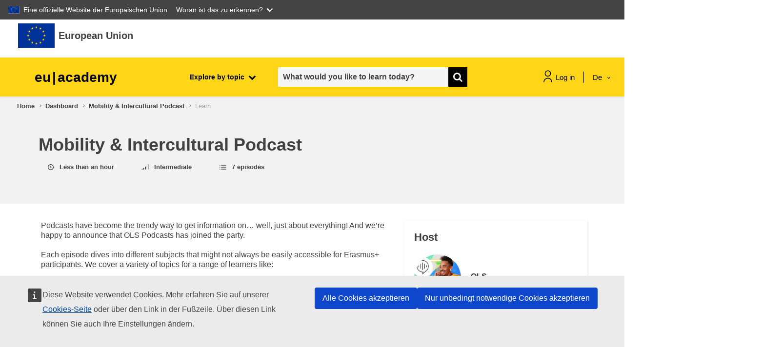

--- FILE ---
content_type: text/html; charset=utf-8
request_url: https://academy.europa.eu/courses/mobility-intercultural-podcast/view/?lang=de
body_size: 26725
content:
<script>window.generalData = {isVisitor: "1"}</script>    <script defer src="https://webtools.europa.eu/load.js?globan=1110" type="text/javascript"></script>
<!DOCTYPE html>

<html  dir="ltr" lang="de" xml:lang="de">
<head>
    <title>Course: Mobility &amp; Intercultural Podcast</title>
    <link rel="shortcut icon" href="https://academy.europa.eu/theme/image.php/eguru/theme/1768849156/favicon" />
    <script src="https://support.academy.europa.eu/scripts/sn_csm_ec.js?v=5.6"></script><script>window.onload = function(e){SN_CSM_EC.onLogout();SN_CSM_EC.init({
	moduleID: "https://support.academy.europa.eu/#fe8d902f870b2d103ab01fc83cbb35aa",
	loadFeature: SN_CSM_EC.loadEMFeature()
});}</script><meta http-equiv="Content-Type" content="text/html; charset=utf-8" />
<meta name="keywords" content="moodle, Course: Mobility &amp; Intercultural Podcast" />
<link rel="stylesheet" type="text/css" href="https://academy.europa.eu/theme/yui_combo.php?rollup/3.17.2/yui-moodlesimple-min.css" /><script id="firstthemesheet" type="text/css">/** Required in order to fix style inclusion problems in IE with YUI **/</script><link rel="stylesheet" type="text/css" href="https://academy.europa.eu/theme/styles.php/eguru/1768849156_1765446648/all" />
<link rel="stylesheet" type="text/css" href="https://academy.europa.eu/local/euacademy/css/jssocials-theme-flat.css" />
<link rel="stylesheet" type="text/css" href="https://academy.europa.eu/theme/eguru/vendors/bootstrap-multiselect/bootstrap-multiselect.css" />
<link rel="stylesheet" type="text/css" href="https://academy.europa.eu/local/euacademy/css/bootstrap-datepicker3.min.css" />
<link rel="stylesheet" type="text/css" href="https://academy.europa.eu/theme/eguru/style/jrc-editor.css" />
<link rel="stylesheet" type="text/css" href="https://academy.europa.eu/theme/eguru/vendors/cropper/cropper.min.css" />
<script>
//<![CDATA[
var M = {}; M.yui = {};
M.pageloadstarttime = new Date();
M.cfg = {"wwwroot":"https:\/\/academy.europa.eu","sesskey":"ajSEpOFsVP","sessiontimeout":"1800","sessiontimeoutwarning":"300","themerev":"1768849156","slasharguments":1,"theme":"eguru","iconsystemmodule":"core\/icon_system_fontawesome","jsrev":"1768849158","admin":"admin","svgicons":true,"usertimezone":"Europe\/Brussels","contextid":28885,"langrev":1769122203,"templaterev":"1768849158"};var yui1ConfigFn = function(me) {if(/-skin|reset|fonts|grids|base/.test(me.name)){me.type='css';me.path=me.path.replace(/\.js/,'.css');me.path=me.path.replace(/\/yui2-skin/,'/assets/skins/sam/yui2-skin')}};
var yui2ConfigFn = function(me) {var parts=me.name.replace(/^moodle-/,'').split('-'),component=parts.shift(),module=parts[0],min='-min';if(/-(skin|core)$/.test(me.name)){parts.pop();me.type='css';min=''}
if(module){var filename=parts.join('-');me.path=component+'/'+module+'/'+filename+min+'.'+me.type}else{me.path=component+'/'+component+'.'+me.type}};
YUI_config = {"debug":false,"base":"https:\/\/academy.europa.eu\/lib\/yuilib\/3.17.2\/","comboBase":"https:\/\/academy.europa.eu\/theme\/yui_combo.php?","combine":true,"filter":null,"insertBefore":"firstthemesheet","groups":{"yui2":{"base":"https:\/\/academy.europa.eu\/lib\/yuilib\/2in3\/2.9.0\/build\/","comboBase":"https:\/\/academy.europa.eu\/theme\/yui_combo.php?","combine":true,"ext":false,"root":"2in3\/2.9.0\/build\/","patterns":{"yui2-":{"group":"yui2","configFn":yui1ConfigFn}}},"moodle":{"name":"moodle","base":"https:\/\/academy.europa.eu\/theme\/yui_combo.php?m\/1768849158\/","combine":true,"comboBase":"https:\/\/academy.europa.eu\/theme\/yui_combo.php?","ext":false,"root":"m\/1768849158\/","patterns":{"moodle-":{"group":"moodle","configFn":yui2ConfigFn}},"filter":null,"modules":{"moodle-core-actionmenu":{"requires":["base","event","node-event-simulate"]},"moodle-core-blocks":{"requires":["base","node","io","dom","dd","dd-scroll","moodle-core-dragdrop","moodle-core-notification"]},"moodle-core-chooserdialogue":{"requires":["base","panel","moodle-core-notification"]},"moodle-core-dragdrop":{"requires":["base","node","io","dom","dd","event-key","event-focus","moodle-core-notification"]},"moodle-core-event":{"requires":["event-custom"]},"moodle-core-formchangechecker":{"requires":["base","event-focus","moodle-core-event"]},"moodle-core-handlebars":{"condition":{"trigger":"handlebars","when":"after"}},"moodle-core-languninstallconfirm":{"requires":["base","node","moodle-core-notification-confirm","moodle-core-notification-alert"]},"moodle-core-lockscroll":{"requires":["plugin","base-build"]},"moodle-core-maintenancemodetimer":{"requires":["base","node"]},"moodle-core-notification":{"requires":["moodle-core-notification-dialogue","moodle-core-notification-alert","moodle-core-notification-confirm","moodle-core-notification-exception","moodle-core-notification-ajaxexception"]},"moodle-core-notification-dialogue":{"requires":["base","node","panel","escape","event-key","dd-plugin","moodle-core-widget-focusafterclose","moodle-core-lockscroll"]},"moodle-core-notification-alert":{"requires":["moodle-core-notification-dialogue"]},"moodle-core-notification-confirm":{"requires":["moodle-core-notification-dialogue"]},"moodle-core-notification-exception":{"requires":["moodle-core-notification-dialogue"]},"moodle-core-notification-ajaxexception":{"requires":["moodle-core-notification-dialogue"]},"moodle-core-popuphelp":{"requires":["moodle-core-tooltip"]},"moodle-core-tooltip":{"requires":["base","node","io-base","moodle-core-notification-dialogue","json-parse","widget-position","widget-position-align","event-outside","cache-base"]},"moodle-core_availability-form":{"requires":["base","node","event","event-delegate","panel","moodle-core-notification-dialogue","json"]},"moodle-backup-backupselectall":{"requires":["node","event","node-event-simulate","anim"]},"moodle-backup-confirmcancel":{"requires":["node","node-event-simulate","moodle-core-notification-confirm"]},"moodle-course-categoryexpander":{"requires":["node","event-key"]},"moodle-course-dragdrop":{"requires":["base","node","io","dom","dd","dd-scroll","moodle-core-dragdrop","moodle-core-notification","moodle-course-coursebase","moodle-course-util"]},"moodle-course-formatchooser":{"requires":["base","node","node-event-simulate"]},"moodle-course-management":{"requires":["base","node","io-base","moodle-core-notification-exception","json-parse","dd-constrain","dd-proxy","dd-drop","dd-delegate","node-event-delegate"]},"moodle-course-util":{"requires":["node"],"use":["moodle-course-util-base"],"submodules":{"moodle-course-util-base":{},"moodle-course-util-section":{"requires":["node","moodle-course-util-base"]},"moodle-course-util-cm":{"requires":["node","moodle-course-util-base"]}}},"moodle-form-dateselector":{"requires":["base","node","overlay","calendar"]},"moodle-form-passwordunmask":{"requires":[]},"moodle-form-shortforms":{"requires":["node","base","selector-css3","moodle-core-event"]},"moodle-question-chooser":{"requires":["moodle-core-chooserdialogue"]},"moodle-question-preview":{"requires":["base","dom","event-delegate","event-key","core_question_engine"]},"moodle-question-searchform":{"requires":["base","node"]},"moodle-availability_completion-form":{"requires":["base","node","event","moodle-core_availability-form"]},"moodle-availability_date-form":{"requires":["base","node","event","io","moodle-core_availability-form"]},"moodle-availability_grade-form":{"requires":["base","node","event","moodle-core_availability-form"]},"moodle-availability_group-form":{"requires":["base","node","event","moodle-core_availability-form"]},"moodle-availability_grouping-form":{"requires":["base","node","event","moodle-core_availability-form"]},"moodle-availability_language-form":{"requires":["base","node","event","node-event-simulate","moodle-core_availability-form"]},"moodle-availability_profile-form":{"requires":["base","node","event","moodle-core_availability-form"]},"moodle-mod_assign-history":{"requires":["node","transition"]},"moodle-mod_checklist-linkselect":{"requires":["node","event-valuechange"]},"moodle-mod_customcert-rearrange":{"requires":["dd-delegate","dd-drag"]},"moodle-mod_quiz-autosave":{"requires":["base","node","event","event-valuechange","node-event-delegate","io-form"]},"moodle-mod_quiz-dragdrop":{"requires":["base","node","io","dom","dd","dd-scroll","moodle-core-dragdrop","moodle-core-notification","moodle-mod_quiz-quizbase","moodle-mod_quiz-util-base","moodle-mod_quiz-util-page","moodle-mod_quiz-util-slot","moodle-course-util"]},"moodle-mod_quiz-modform":{"requires":["base","node","event"]},"moodle-mod_quiz-questionchooser":{"requires":["moodle-core-chooserdialogue","moodle-mod_quiz-util","querystring-parse"]},"moodle-mod_quiz-quizbase":{"requires":["base","node"]},"moodle-mod_quiz-toolboxes":{"requires":["base","node","event","event-key","io","moodle-mod_quiz-quizbase","moodle-mod_quiz-util-slot","moodle-core-notification-ajaxexception"]},"moodle-mod_quiz-util":{"requires":["node","moodle-core-actionmenu"],"use":["moodle-mod_quiz-util-base"],"submodules":{"moodle-mod_quiz-util-base":{},"moodle-mod_quiz-util-slot":{"requires":["node","moodle-mod_quiz-util-base"]},"moodle-mod_quiz-util-page":{"requires":["node","moodle-mod_quiz-util-base"]}}},"moodle-filter_glossary-autolinker":{"requires":["base","node","io-base","json-parse","event-delegate","overlay","moodle-core-event","moodle-core-notification-alert","moodle-core-notification-exception","moodle-core-notification-ajaxexception"]},"moodle-filter_mathjaxloader-loader":{"requires":["moodle-core-event"]},"moodle-editor_atto-editor":{"requires":["node","transition","io","overlay","escape","event","event-simulate","event-custom","node-event-html5","node-event-simulate","yui-throttle","moodle-core-notification-dialogue","moodle-core-notification-confirm","moodle-editor_atto-rangy","handlebars","timers","querystring-stringify"]},"moodle-editor_atto-plugin":{"requires":["node","base","escape","event","event-outside","handlebars","event-custom","timers","moodle-editor_atto-menu"]},"moodle-editor_atto-menu":{"requires":["moodle-core-notification-dialogue","node","event","event-custom"]},"moodle-editor_atto-rangy":{"requires":[]},"moodle-report_eventlist-eventfilter":{"requires":["base","event","node","node-event-delegate","datatable","autocomplete","autocomplete-filters"]},"moodle-report_loglive-fetchlogs":{"requires":["base","event","node","io","node-event-delegate"]},"moodle-gradereport_grader-gradereporttable":{"requires":["base","node","event","handlebars","overlay","event-hover"]},"moodle-gradereport_history-userselector":{"requires":["escape","event-delegate","event-key","handlebars","io-base","json-parse","moodle-core-notification-dialogue"]},"moodle-tool_capability-search":{"requires":["base","node"]},"moodle-tool_lp-dragdrop-reorder":{"requires":["moodle-core-dragdrop"]},"moodle-tool_monitor-dropdown":{"requires":["base","event","node"]},"moodle-assignfeedback_editpdf-editor":{"requires":["base","event","node","io","graphics","json","event-move","event-resize","transition","querystring-stringify-simple","moodle-core-notification-dialog","moodle-core-notification-alert","moodle-core-notification-warning","moodle-core-notification-exception","moodle-core-notification-ajaxexception"]},"moodle-atto_accessibilitychecker-button":{"requires":["color-base","moodle-editor_atto-plugin"]},"moodle-atto_accessibilityhelper-button":{"requires":["moodle-editor_atto-plugin"]},"moodle-atto_align-button":{"requires":["moodle-editor_atto-plugin"]},"moodle-atto_bold-button":{"requires":["moodle-editor_atto-plugin"]},"moodle-atto_charmap-button":{"requires":["moodle-editor_atto-plugin"]},"moodle-atto_clear-button":{"requires":["moodle-editor_atto-plugin"]},"moodle-atto_collapse-button":{"requires":["moodle-editor_atto-plugin"]},"moodle-atto_emojipicker-button":{"requires":["moodle-editor_atto-plugin"]},"moodle-atto_emoticon-button":{"requires":["moodle-editor_atto-plugin"]},"moodle-atto_equation-button":{"requires":["moodle-editor_atto-plugin","moodle-core-event","io","event-valuechange","tabview","array-extras"]},"moodle-atto_h5p-button":{"requires":["moodle-editor_atto-plugin"]},"moodle-atto_html-beautify":{},"moodle-atto_html-button":{"requires":["promise","moodle-editor_atto-plugin","moodle-atto_html-beautify","moodle-atto_html-codemirror","event-valuechange"]},"moodle-atto_html-codemirror":{"requires":["moodle-atto_html-codemirror-skin"]},"moodle-atto_image-button":{"requires":["moodle-editor_atto-plugin"]},"moodle-atto_indent-button":{"requires":["moodle-editor_atto-plugin"]},"moodle-atto_italic-button":{"requires":["moodle-editor_atto-plugin"]},"moodle-atto_link-button":{"requires":["moodle-editor_atto-plugin"]},"moodle-atto_managefiles-button":{"requires":["moodle-editor_atto-plugin"]},"moodle-atto_managefiles-usedfiles":{"requires":["node","escape"]},"moodle-atto_media-button":{"requires":["moodle-editor_atto-plugin","moodle-form-shortforms"]},"moodle-atto_noautolink-button":{"requires":["moodle-editor_atto-plugin"]},"moodle-atto_orderedlist-button":{"requires":["moodle-editor_atto-plugin"]},"moodle-atto_recordrtc-button":{"requires":["moodle-editor_atto-plugin","moodle-atto_recordrtc-recording"]},"moodle-atto_recordrtc-recording":{"requires":["moodle-atto_recordrtc-button"]},"moodle-atto_rtl-button":{"requires":["moodle-editor_atto-plugin"]},"moodle-atto_strike-button":{"requires":["moodle-editor_atto-plugin"]},"moodle-atto_subscript-button":{"requires":["moodle-editor_atto-plugin"]},"moodle-atto_superscript-button":{"requires":["moodle-editor_atto-plugin"]},"moodle-atto_table-button":{"requires":["moodle-editor_atto-plugin","moodle-editor_atto-menu","event","event-valuechange"]},"moodle-atto_title-button":{"requires":["moodle-editor_atto-plugin"]},"moodle-atto_underline-button":{"requires":["moodle-editor_atto-plugin"]},"moodle-atto_undo-button":{"requires":["moodle-editor_atto-plugin"]},"moodle-atto_unorderedlist-button":{"requires":["moodle-editor_atto-plugin"]}}},"gallery":{"name":"gallery","base":"https:\/\/academy.europa.eu\/lib\/yuilib\/gallery\/","combine":true,"comboBase":"https:\/\/academy.europa.eu\/theme\/yui_combo.php?","ext":false,"root":"gallery\/1768849158\/","patterns":{"gallery-":{"group":"gallery"}}}},"modules":{"core_filepicker":{"name":"core_filepicker","fullpath":"https:\/\/academy.europa.eu\/lib\/javascript.php\/1768849158\/repository\/filepicker.js","requires":["base","node","node-event-simulate","json","async-queue","io-base","io-upload-iframe","io-form","yui2-treeview","panel","cookie","datatable","datatable-sort","resize-plugin","dd-plugin","escape","moodle-core_filepicker","moodle-core-notification-dialogue"]},"core_comment":{"name":"core_comment","fullpath":"https:\/\/academy.europa.eu\/lib\/javascript.php\/1768849158\/comment\/comment.js","requires":["base","io-base","node","json","yui2-animation","overlay","escape"]},"mathjax":{"name":"mathjax","fullpath":"https:\/\/cdn.jsdelivr.net\/npm\/mathjax@2.7.9\/MathJax.js?delayStartupUntil=configured"}}};
M.yui.loader = {modules: {}};

//]]>
</script>

    <meta name="viewport" content="width=device-width, initial-scale=1.0">
</head>
<body  id="page-course-view-media" class="course-owner-page format-site  path-course path-course-view dir-ltr lang-de yui-skin-sam yui3-skin-sam academy-europa-eu pagelayout-standard course-1 context-28885 notloggedin ">

<div id="page-wrapper">

    <div>
    <a class="sr-only sr-only-focusable" href="#maincontent">Skip to main content</a>
</div><script src="https://academy.europa.eu/lib/javascript.php/1768849158/lib/babel-polyfill/polyfill.min.js"></script>
<script src="https://academy.europa.eu/lib/javascript.php/1768849158/lib/polyfills/polyfill.js"></script>
<script src="https://academy.europa.eu/theme/yui_combo.php?rollup/3.17.2/yui-moodlesimple-min.js"></script><script src="https://academy.europa.eu/theme/jquery.php/core/jquery-3.5.1.min.js"></script>
<script src="https://academy.europa.eu/lib/javascript.php/1768849158/lib/javascript-static.min.js"></script>
<script>
//<![CDATA[
document.body.className += ' jsenabled';
//]]>
</script>



    <svg id="icons_sprite" version="1.1" xmlns="http://www.w3.org/2000/svg" xmlns:xlink="http://www.w3.org/1999/xlink">
       <symbol id="svg-sprite" version="1.1" xmlns="http://www.w3.org/2000/svg" xmlns:xlink="http://www.w3.org/1999/xlink">
          <defs>
             <symbol id="icon_student" viewBox="0 0 80 80">
                <title>student</title>
                <path class="accent-color" d="M24.9282 48.6768L40 60.4L55.0719 48.6768"/>
                <path class="accent-color" d="M10.5332 6V28.6667"/>
                <path class="main-color" d="M55.8666 21.8667C55.8666 30.6281 48.7614 37.7333 40 37.7333C31.2385 37.7333 24.1333 30.6281 24.1333 21.8667V6H55.8666V21.8667Z"/>
                <path class="main-color" d="M10.5332 74C10.5332 57.7253 23.7252 44.5333 39.9999 44.5333C56.2745 44.5333 69.4665 57.7253 69.4665 74"/>
                <path class="main-color" d="M6 6H74"/>
                <path class="main-color" d="M24.1333 19.6H55.8666"/>
             </symbol>
             <symbol id="icon_target" viewBox="0 0 80 80">
                <title>target</title>
                <path class="main-color" d="M36.7202 39.53L50.6102 25.64"/>
                <path class="main-color" d="M50.6104 25.64L52.5037 13.14L63.3304 2.5L65.0037 11.2467L73.7503 12.92L63.1104 23.7467L50.6104 25.64Z"/>
                <path class="main-color" d="M70.1835 31.71C74.7635 49.0666 64.4035 66.8466 47.0469 71.4233C29.6902 76 11.9135 65.6466 7.33354 48.29C2.75354 30.9333 13.1135 13.1533 30.4702 8.57329C34.2435 7.57662 38.1669 7.26995 42.0469 7.66662"/>
                <path class="accent-color" d="M55.7404 35.79C58.067 45.1733 52.347 54.6667 42.9637 56.9933C33.5804 59.32 24.087 53.6 21.7604 44.2167C19.4337 34.8333 25.1537 25.34 34.537 23.0133C35.9104 22.6733 37.3237 22.5 38.7404 22.5"/>
                <path class="main-color"d="M21.7202 67.5L19.2202 77.5"/>
                <path class="main-color" d="M56.7202 67.5L59.2202 77.5"/>
             </symbol>
             <symbol id="icon_speaker">
                <title>speaker</title>
                <path d="M42 1.99988V5.99988" stroke="#FFD617" stroke-width="3" stroke-linecap="round" stroke-linejoin="round"/>
                <path d="M62.0002 21.9999H57.7148" stroke="#FFD617" stroke-width="3" stroke-linecap="round" stroke-linejoin="round"/>
                <path d="M25.5039 8.93323L29.1439 12.5706" stroke="#FFD617" stroke-width="3" stroke-linecap="round" stroke-linejoin="round"/>
                <path d="M58.4955 8.93323L54.8555 12.5706" stroke="#FFD617" stroke-width="3" stroke-linecap="round" stroke-linejoin="round"/>
                <path d="M37.9996 31.1546V35.9999H45.9997V31.1546C47.3115 30.5798 48.4844 29.7298 49.4391 28.6622C50.3938 27.5946 51.1078 26.3342 51.5329 24.9666C51.958 23.5989 52.0842 22.1559 51.903 20.7352C51.7217 19.3145 51.2373 17.9493 50.4824 16.7322C49.7275 15.5151 48.7199 14.4744 47.5278 13.6807C46.3356 12.8869 44.9868 12.3587 43.5727 12.1317C42.1586 11.9047 40.7122 11.9843 39.3316 12.365C37.9509 12.7458 36.6682 13.4188 35.5703 14.3386" stroke="black" stroke-width="3" stroke-linecap="round" stroke-linejoin="round"/>
                <path d="M38 41.9999H46" stroke="black" stroke-width="3" stroke-linecap="round" stroke-linejoin="round"/>
                <path d="M2 61.9999C2 57.226 3.89642 52.6476 7.27208 49.272C10.6477 45.8963 15.2261 43.9999 20 43.9999C24.7739 43.9999 29.3523 45.8963 32.7279 49.272C36.1036 52.6476 38 57.226 38 61.9999H2Z" stroke="black" stroke-width="3" stroke-linecap="round" stroke-linejoin="round"/>
                <path d="M10.5195 23.4159C13.0992 26.0872 16.4309 27.9099 20.0716 28.6415C23.7123 29.3732 27.4895 28.9792 30.9009 27.5119" stroke="black" stroke-width="3" stroke-linecap="round" stroke-linejoin="round"/>
                <path d="M9 29C9 31.9174 10.1589 34.7153 12.2218 36.7782C14.2847 38.8411 17.0826 40 20 40C22.9174 40 25.7153 38.8411 27.7782 36.7782C29.8411 34.7153 31 31.9174 31 29C31 26.0826 29.8411 23.2847 27.7782 21.2218C25.7153 19.1589 22.9174 18 20 18C17.0826 18 14.2847 19.1589 12.2218 21.2218C10.1589 23.2847 9 26.0826 9 29V29Z" stroke="black" stroke-width="3" stroke-linecap="round" stroke-linejoin="round"/>
             </symbol>
    
             <symbol id="icon_book">
                <title>book</title>
                <path d="M32.0039 0L30.6098 4.29046L32.754 4.98714L32.0039 0Z" fill="#FFD617"/>
                <path d="M32 0L33.3941 4.29046L31.2499 4.98714L32 0Z" fill="#FFD617"/>
                <path d="M36.2979 3.11951L31.8182 3.11972L31.7865 5.37402L36.2979 3.11951Z" fill="#FFD617"/>
                <path fill-rule="evenodd" clip-rule="evenodd" d="M36.2949 3.10229L32.6209 5.76667L31.3201 3.95544L36.2949 3.10229Z" fill="#FFD617"/>
                <path d="M34.6592 8.16321L33.289 3.86955L31.121 4.56304L34.6592 8.16321Z" fill="#FFD617"/>
                <path d="M34.6445 8.16089L31.0099 5.50854L32.3502 3.6853L34.6445 8.16089Z" fill="#FFD617"/>
                <path d="M27.7119 3.12134L32.1916 3.12156L32.2232 5.37585L27.7119 3.12134Z" fill="#FFD617"/>
                <path d="M27.7139 3.104L31.3879 5.76838L32.6887 3.95717L27.7139 3.104Z" fill="#FFD617"/>
                <path d="M29.3545 8.16406L30.7247 3.87041L32.8927 4.5639L29.3545 8.16406Z" fill="#FFD617"/>
                <path d="M29.3652 8.16089L32.9998 5.50855L31.6596 3.6853L29.3652 8.16089Z" fill="#FFD617"/>
                <path d="M32.0098 54.1381L30.6157 58.4285L32.7599 59.1252L32.0098 54.1381Z" fill="#FFD617"/>
                <path d="M32.0078 54.1381L33.4019 58.4285L31.2577 59.1252L32.0078 54.1381Z" fill="#FFD617"/>
                <path d="M36.2979 57.2581L31.8182 57.2583L31.7865 59.5126L36.2979 57.2581Z" fill="#FFD617"/>
                <path d="M36.293 57.24L32.619 59.9044L31.3181 58.0932L36.293 57.24Z" fill="#FFD617"/>
                <path d="M34.6543 62.3019L33.2841 58.0082L31.1161 58.7017L34.6543 62.3019Z" fill="#FFD617"/>
                <path d="M34.6426 62.2975L31.0079 59.6451L32.3482 57.8219L34.6426 62.2975Z" fill="#FFD617"/>
                <path d="M27.7178 57.2549L32.1975 57.2551L32.2291 59.5094L27.7178 57.2549Z" fill="#FFD617"/>
                <path d="M27.7207 57.2388L31.3948 59.9031L32.6956 58.0919L27.7207 57.2388Z" fill="#FFD617"/>
                <path d="M29.3564 62.2997L30.7266 58.006L32.8947 58.6995L29.3564 62.2997Z" fill="#FFD617"/>
                <path d="M29.3691 62.2957L33.0038 59.6433L31.6635 57.8201L29.3691 62.2957Z" fill="#FFD617"/>
                <path d="M4.94629 27.0686L3.55225 31.3591L5.69642 32.0558L4.94629 27.0686Z" fill="#FFD617"/>
                <path d="M4.94727 27.0686L6.34132 31.3591L4.19715 32.0557L4.94727 27.0686Z" fill="#FFD617"/>
                <path d="M9.24219 30.1858L4.76249 30.186L4.73088 32.4403L9.24219 30.1858Z" fill="#FFD617"/>
                <path d="M9.24023 30.1674L5.5662 32.8317L4.26535 31.0205L9.24023 30.1674Z" fill="#FFD617"/>
                <path d="M7.59863 35.2324L6.22847 30.9388L4.06042 31.6323L7.59863 35.2324Z" fill="#FFD617"/>
                <path d="M7.58105 35.2278L3.94643 32.5754L5.28669 30.7522L7.58105 35.2278Z" fill="#FFD617"/>
                <path d="M0.65625 30.1858L5.13596 30.186L5.16756 32.4403L0.65625 30.1858Z" fill="#FFD617"/>
                <path d="M0.657227 30.1672L4.33121 32.8316L5.63205 31.0204L0.657227 30.1672Z" fill="#FFD617"/>
                <path d="M2.29395 35.2333L3.66411 30.9396L5.83216 31.6331L2.29395 35.2333Z" fill="#FFD617"/>
                <path d="M2.31152 35.2268L5.94619 32.5745L4.60592 30.7512L2.31152 35.2268Z" fill="#FFD617"/>
                <path d="M15.8369 11.7876L19.4715 9.13529L18.1312 7.312L15.8369 11.7876Z" fill="#FFD617"/>
                <path d="M15.8193 11.7897L17.1895 7.49607L19.3577 8.1896L15.8193 11.7897Z" fill="#FFD617"/>
                <path d="M14.1895 6.74561L17.8524 9.39539L19.1644 7.56957L14.1895 6.74561Z" fill="#FFD617"/>
                <path d="M14.1904 6.75171L18.687 6.74609L18.7017 8.99499L14.1904 6.75171Z" fill="#FFD617"/>
                <path d="M18.457 3.62549L17.0855 7.91817L19.2522 8.61263L18.457 3.62549Z" fill="#FFD617"/>
                <path d="M18.46 3.62488L19.8704 7.91837L17.7427 8.61202L18.46 3.62488Z" fill="#FFD617"/>
                <path d="M21.1406 11.7844L17.4773 9.13395L18.7883 7.30834L21.1406 11.7844Z" fill="#FFD617"/>
                <path d="M21.126 11.786L19.7145 7.49417L17.5884 8.19019L21.126 11.786Z" fill="#FFD617"/>
                <path d="M22.7656 6.74365L19.1223 9.39307L17.7907 7.56689L22.7656 6.74365Z" fill="#FFD617"/>
                <path d="M22.7578 6.74573L18.2527 6.74308L18.2588 8.99496L22.7578 6.74573Z" fill="#FFD617"/>
                <path d="M11.2217 21.6978L9.85157 17.4041L7.68346 18.0976L11.2217 21.6978Z" fill="#FFD617"/>
                <path d="M11.209 21.692L7.57431 19.0397L8.91458 17.2164L11.209 21.692Z" fill="#FFD617"/>
                <path d="M5.9082 21.6935L9.57201 19.0432L8.261 17.2179L5.9082 21.6935Z" fill="#FFD617"/>
                <path d="M5.91992 21.6951L7.33179 17.4037L9.45814 18.0996L5.91992 21.6951Z" fill="#FFD617"/>
                <path d="M4.28125 16.652L7.92457 19.3014L9.25613 17.4752L4.28125 16.652Z" fill="#FFD617"/>
                <path d="M4.28809 16.6548L8.7931 16.6521L8.78692 18.904L4.28809 16.6548Z" fill="#FFD617"/>
                <path d="M12.8604 16.6517L9.19752 19.3015L7.88553 17.4756L12.8604 16.6517Z" fill="#FFD617"/>
                <path d="M12.8594 16.6577L8.36283 16.6521L8.34807 18.9009L12.8594 16.6577Z" fill="#FFD617"/>
                <path d="M8.59473 13.5364L9.96625 17.8291L7.79955 18.5235L8.59473 13.5364Z" fill="#FFD617"/>
                <path d="M8.5918 13.5374L7.18131 17.8309L9.30905 18.5245L8.5918 13.5374Z" fill="#FFD617"/>
                <path d="M12.8682 43.7207L8.39188 43.7194L8.35698 45.9726L12.8682 43.7207Z" fill="#FFD617"/>
                <path d="M12.8682 43.7051L9.1936 46.3702L7.89328 44.5597L12.8682 43.7051Z" fill="#FFD617"/>
                <path d="M11.2246 48.7626L9.88143 44.4727L7.68639 45.1701L11.2246 48.7626Z" fill="#FFD617"/>
                <path d="M11.2041 48.7648L7.57606 46.1367L8.92295 44.2892L11.2041 48.7648Z" fill="#FFD617"/>
                <path d="M5.91309 48.7639L9.57354 46.0952L8.25953 44.2885L5.91309 48.7639Z" fill="#FFD617"/>
                <path d="M5.92188 48.7893L7.32357 44.4736L9.45908 45.1461L5.92188 48.7893Z" fill="#FFD617"/>
                <path d="M8.58594 40.6051L9.96823 44.8705L7.8123 45.5923L8.58594 40.6051Z" fill="#FFD617"/>
                <path d="M8.55273 40.6049L7.18288 44.9549L9.35124 45.592L8.55273 40.6049Z" fill="#FFD617"/>
                <path d="M4.28125 43.7838L8.76671 43.7201L8.7925 45.911L4.28125 43.7838Z" fill="#FFD617"/>
                <path d="M4.28125 43.7577L7.96411 46.374L9.25607 44.5148L4.28125 43.7577Z" fill="#FFD617"/>
                <path d="M22.7637 53.629L18.2873 53.6277L18.2524 55.8809L22.7637 53.629Z" fill="#FFD617"/>
                <path d="M22.7627 53.6133L19.0882 56.2784L17.7879 54.4679L22.7627 53.6133Z" fill="#FFD617"/>
                <path d="M21.1279 58.67L19.7848 54.3802L17.5897 55.0776L21.1279 58.67Z" fill="#FFD617"/>
                <path d="M21.1084 58.6711L17.4804 56.0431L18.8273 54.1955L21.1084 58.6711Z" fill="#FFD617"/>
                <path d="M15.8174 58.6704L19.4784 56.0013L18.1645 54.1948L15.8174 58.6704Z" fill="#FFD617"/>
                <path d="M15.8262 58.6963L17.2285 54.3814L19.3644 55.0536L15.8262 58.6963Z" fill="#FFD617"/>
                <path d="M18.4873 50.5114L19.8696 54.7767L17.7136 55.4985L18.4873 50.5114Z" fill="#FFD617"/>
                <path d="M18.457 50.511L17.0871 54.861L19.2555 55.4981L18.457 50.511Z" fill="#FFD617"/>
                <path d="M14.1865 53.6941L18.672 53.6304L18.6978 55.8212L14.1865 53.6941Z" fill="#FFD617"/>
                <path d="M14.1865 53.6655L17.8694 56.2819L19.1613 54.4226L14.1865 53.6655Z" fill="#FFD617"/>
                <path d="M59.0605 27.0693L60.4546 31.3598L58.3104 32.0565L59.0605 27.0693Z" fill="#FFD617"/>
                <path d="M59.0586 27.0684L57.6646 31.3588L59.8087 32.0555L59.0586 27.0684Z" fill="#FFD617"/>
                <path d="M54.7715 30.1895L59.251 30.1897L59.2826 32.444L54.7715 30.1895Z" fill="#FFD617"/>
                <path d="M54.7754 30.1732L58.4495 32.8376L59.7503 31.0264L54.7754 30.1732Z" fill="#FFD617"/>
                <path d="M56.4121 35.2363L57.7823 30.9427L59.9503 31.6362L56.4121 35.2363Z" fill="#FFD617"/>
                <path d="M56.4277 35.2332L60.0624 32.5808L58.7221 30.7576L56.4277 35.2332Z" fill="#FFD617"/>
                <path d="M63.3467 30.187L58.8671 30.1872L58.8354 32.4415L63.3467 30.187Z" fill="#FFD617"/>
                <path d="M63.3418 30.1722L59.6677 32.8366L58.3669 31.0254L63.3418 30.1722Z" fill="#FFD617"/>
                <path d="M61.709 35.2356L60.3388 30.9419L58.1708 31.6354L61.709 35.2356Z" fill="#FFD617"/>
                <path d="M61.6924 35.231L58.0578 32.5786L59.398 30.7554L61.6924 35.231Z" fill="#FFD617"/>
                <path d="M48.1699 11.7891L44.5354 9.13676L45.8757 7.31347L48.1699 11.7891Z" fill="#FFD617"/>
                <path d="M48.1846 11.7921L46.8145 7.49851L44.6464 8.19205L48.1846 11.7921Z" fill="#FFD617"/>
                <path d="M49.8203 6.74854L46.1575 9.39829L44.8456 7.57245L49.8203 6.74854Z" fill="#FFD617"/>
                <path d="M49.8213 6.75073L45.3247 6.74508L45.31 8.99395L49.8213 6.75073Z" fill="#FFD617"/>
                <path d="M45.5537 3.6272L46.9252 7.91989L44.7585 8.61434L45.5537 3.6272Z" fill="#FFD617"/>
                <path d="M45.5508 3.62646L44.1403 7.91996L46.268 8.61361L45.5508 3.62646Z" fill="#FFD617"/>
                <path d="M42.8672 11.7859L46.531 9.13561L45.22 7.3103L42.8672 11.7859Z" fill="#FFD617"/>
                <path d="M42.8828 11.7875L44.2947 7.49616L46.4211 8.19198L42.8828 11.7875Z" fill="#FFD617"/>
                <path d="M41.2412 6.74487L44.8845 9.39428L46.216 7.5681L41.2412 6.74487Z" fill="#FFD617"/>
                <path d="M41.2461 6.74597L45.7511 6.74332L45.7449 8.99519L41.2461 6.74597Z" fill="#FFD617"/>
                <path d="M52.7871 21.7014L54.1572 17.4078L56.3253 18.1013L52.7871 21.7014Z" fill="#FFD617"/>
                <path d="M52.8037 21.6975L56.4384 19.0452L55.0981 17.2219L52.8037 21.6975Z" fill="#FFD617"/>
                <path d="M58.1025 21.6941L54.4387 19.0438L55.7498 17.2185L58.1025 21.6941Z" fill="#FFD617"/>
                <path d="M58.0898 21.6936L56.678 17.4023L54.5516 18.0981L58.0898 21.6936Z" fill="#FFD617"/>
                <path d="M59.7295 16.6521L56.0862 19.3015L54.7547 17.4753L59.7295 16.6521Z" fill="#FFD617"/>
                <path d="M59.7197 16.6536L55.2146 16.6509L55.2208 18.9028L59.7197 16.6536Z" fill="#FFD617"/>
                <path d="M51.1514 16.6559L54.8142 19.3057L56.1262 17.4798L51.1514 16.6559Z" fill="#FFD617"/>
                <path d="M51.1523 16.661L55.6488 16.6554L55.6636 18.9042L51.1523 16.661Z" fill="#FFD617"/>
                <path d="M55.4199 13.5347L54.0484 17.8274L56.2151 18.5218L55.4199 13.5347Z" fill="#FFD617"/>
                <path d="M55.4229 13.5349L56.8333 17.8284L54.7056 18.5221L55.4229 13.5349Z" fill="#FFD617"/>
                <path d="M51.1445 43.7236L55.6207 43.7224L55.6557 45.9756L51.1445 43.7236Z" fill="#FFD617"/>
                <path d="M51.1416 43.7053L54.8161 46.3704L56.1164 44.5599L51.1416 43.7053Z" fill="#FFD617"/>
                <path d="M52.7861 48.7633L54.1294 44.4732L56.3243 45.1705L52.7861 48.7633Z" fill="#FFD617"/>
                <path d="M52.8076 48.7665L56.4356 46.1384L55.0887 44.2909L52.8076 48.7665Z" fill="#FFD617"/>
                <path d="M58.0977 48.7603L54.4367 46.0911L55.7505 44.2847L58.0977 48.7603Z" fill="#FFD617"/>
                <path d="M58.0869 48.7894L56.6846 44.4745L54.5487 45.1467L58.0869 48.7894Z" fill="#FFD617"/>
                <path d="M55.4209 40.6042L54.0386 44.8696L56.1945 45.5914L55.4209 40.6042Z" fill="#FFD617"/>
                <path d="M55.4561 40.6031L56.8259 44.9532L54.6575 45.5903L55.4561 40.6031Z" fill="#FFD617"/>
                <path d="M59.7266 43.7832L55.2411 43.7195L55.2153 45.9103L59.7266 43.7832Z" fill="#FFD617"/>
                <path d="M59.7266 43.7576L56.0436 46.3739L54.7516 44.5146L59.7266 43.7576Z" fill="#FFD617"/>
                <path d="M41.2422 53.6294L45.7185 53.6281L45.7534 55.8813L41.2422 53.6294Z" fill="#FFD617"/>
                <path d="M41.2422 53.6119L44.9167 56.2771L46.217 54.4666L41.2422 53.6119Z" fill="#FFD617"/>
                <path d="M42.8838 58.6703L44.227 54.3805L46.422 55.0778L42.8838 58.6703Z" fill="#FFD617"/>
                <path d="M42.9053 58.6724L46.5332 56.0443L45.1864 54.1968L42.9053 58.6724Z" fill="#FFD617"/>
                <path d="M48.1934 58.6702L44.5324 56.001L45.8462 54.1946L48.1934 58.6702Z" fill="#FFD617"/>
                <path d="M48.1836 58.6969L46.7813 54.382L44.6454 55.0542L48.1836 58.6969Z" fill="#FFD617"/>
                <path d="M45.5205 50.509L44.1382 54.7744L46.2941 55.4962L45.5205 50.509Z" fill="#FFD617"/>
                <path d="M45.5547 50.5079L46.9245 54.858L44.7562 55.4951L45.5547 50.5079Z" fill="#FFD617"/>
                <path d="M49.8223 53.6908L45.3368 53.6271L45.311 55.8179L49.8223 53.6908Z" fill="#FFD617"/>
                <path d="M49.8193 53.6637L46.1364 56.28L44.8445 54.4208L49.8193 53.6637Z" fill="#FFD617"/>
                <path d="M30.3293 28.479H23.5043V31.2178H29.7693V33.4578H23.5043V36.774H30.6443V39.0928H20.8705V26.1953H30.3293V28.479ZM32.2067 26.1953H34.9454V34.1228C34.9454 35.0094 35.0504 35.6569 35.2604 36.0653C35.5871 36.7886 36.2987 37.1503 37.3954 37.1503C38.4862 37.1503 39.195 36.7886 39.5217 36.0653C39.7317 35.6569 39.8367 35.0094 39.8367 34.1228V26.1953H42.5754V34.1228C42.5754 35.4936 42.3625 36.5611 41.9367 37.3253C41.1433 38.7253 39.6296 39.4253 37.3954 39.4253C35.1612 39.4253 33.6446 38.7253 32.8454 37.3253C32.4196 36.5611 32.2067 35.4936 32.2067 34.1228V26.1953Z" fill="black"/>
             </symbol>
          </defs>
       </symbol>
    </svg>
    
    <div class="header-main">
       <div class="logo-wrapper-div">
          <img class="europeanunionlogo" src="https://academy.europa.eu/theme/image.php/eguru/theme/1768849156/eu" />
           
               <h2>European Union</h2>
           
       </div>
        
        <nav id="header" role="banner" class="navbar navbar-light navbar-expand moodle-has-zindex">
            <!-- LMSACE S.o -->
            <div class="header-menubar">
                <div class="container">
                    <div class="left-col">
                        <h1 class="euac_logo ecl-page-header-core__title">
                            <a href="/">eu<span class="euac_logo_line">|</span>academy</a>
                        </h1>
                    </div>
        
                    <div class="middle-col" id="header-search-bar">
                        <div class="searchboxreveal">
                            <a class="shortsearchboxexplore nd-explore">
                                Explore by topic
                                <i class="icon fa fa-chevron-down"></i>
                            </a>
        
                            <form id="search-bar-form" class="search-bar m-0" action=https://academy.europa.eu/search/index.php  method="get" accept-charset="utf-8" class="mform form-inline simplesearchform">
                                <input type="text"
                                       id="searchinput-6972a9bf1255b6972a9bedbae65"
                                       class="form-control shortsearchbox"
                                       placeholder="What would you like to learn today?                                    maxlength="
                                       data-plchdtext="What would you like to learn today?                                    maxlength="
                                       data-plchtext="Search"
                                       aria-label="Search"
                                       name="search"
                                       data-region="input"
                                       autocomplete="off"
                                       data-minchr="4"
                                       value=""
                                >
                                <button type="submit" class="btn btn-secondary" type="button">
                                    <i class="fa fa-search" aria-hidden="true"></i>
                                </button>
                                <img src="https://academy.europa.eu/theme/eguru/pix/close.svg" style="height:20px; margin-left:10px"/>
                            </form>
                        </div>
                    </div>
        
                    <div class="right-col">
                        <button type="submit" class="btn btn-secondary" type="button" id="search-icon-outside">
                            <i class="fa fa-search" aria-hidden="true"></i>
                        </button>
                            <div class="loginwrapper">
                                <span class="loginspan d-flex align-items-center">
                                    <svg class="login-user-icon" width="32" height="32" viewBox="0 0 40 40" fill="none" xmlns="http://www.w3.org/2000/svg">
                                        <path fill-rule="evenodd" clip-rule="evenodd" d="M20 17C23.3137 17 26 14.3137 26 11C26 7.68629 23.3137 5 20 5C16.6863 5 14 7.68629 14 11C14 14.3137 16.6863 17 20 17ZM20 19C24.4183 19 28 15.4183 28 11C28 6.58172 24.4183 3 20 3C15.5817 3 12 6.58172 12 11C12 15.4183 15.5817 19 20 19Z" fill="black"/>
                                        <path fill-rule="evenodd" clip-rule="evenodd" d="M20 24C15.0294 24 11 28.0294 11 33H9C9 26.9249 13.9249 22 20 22C26.0751 22 31 26.9249 31 33H29C29 28.0294 24.9706 24 20 24Z" fill="black"/>
                                    </svg>
                                        <a href="https://academy.europa.eu/login/index.php">Log in</a>
                                    <span  class="lang-divider"></span>
                                </span>
                                
        <a href="javascript:void(0);" class="link-language-selector">De
            <span class="d-revert" style="margin-left: 6px"> 
            <svg width="8" height="8" viewBox="0 0 8 8" fill="none" xmlns="http://www.w3.org/2000/svg">
                <path d="M1.58333 1.58333L3.91667 4.401L6.25 1.58333L7 2.2995L3.91667 6L0.833333 2.2995L1.58333
                1.58333Z"
                fill="black"/></svg></span>
        </a>
                            </div>
                    </div>
        
                </div>
            </div>
        </nav>
        <div class="searchwrapper">
            <!--Override by Tremend-->
<form id="coursesearch" method="get" class="form-inline only-mobile" action=https://academy.europa.eu/search/index.php>
    <fieldset class="coursesearchbox invisiblefieldset">
        <div class="d-flex align-items-center justify-content-between" style="width: calc(100vw - 32px)">
            <a class="shortsearchboxexplore outside">Search</a>
            <div class="navbar-actions">
<!--                <i class="fa fa-search new-icon" aria-hidden="true"></i>-->
<!--                <img src="https://academy.europa.eu/theme/eguru/pix/close.svg" style="height:20px; margin-left:10px"/>-->
                <i class="icon fa fa-times" id="close-search-icon" style="height:20px; margin-left:10px"></i>
            </div>
        </div>
        <div class="searchboxreveal">
            <a class="shortsearchboxexplore nd-explore">
                Explore by topic
                <i class="icon fa fa-chevron-down ml-4"></i>
            </a>

            <span class="search-bar">
                <input id="shortsearchbox"
                       style="background-color: #f5f5f5 !important; color: black"
                       type="text"
                       aria-label="Search"
                       name="search"
                       data-region="input"
                       autocomplete="off"
                       value=""
                       placeholder="What would you like to learn today?                                    maxlength="
                       class="form-control shortsearchbox"
                       data-minchr="4">
                <button type="submit" class="btn btn-secondary" type="button">
                    <i class="fa fa-search" style="color: #FFFFFF; " aria-hidden="true"></i>
                </button>
<!--                <img src="https://academy.europa.eu/theme/eguru/pix/close.svg" style="height:20px; margin-left:10px"/>-->
            </span>
        </div>
    </fieldset>
</form>
<div class="search-wrapper">
    
</div>
<div class="explore-wrapper">
    <div class="categories-wrapper">
                        <h3 class="searchbar-wrapper-suggested-title">Explore by topic:</h3><a class="category-link" href="https://academy.europa.eu/topics/agriculture-rural-development/">
                            <img src="https://academy.europa.eu/pluginfile.php/1/local_euacademy/categoryimage/2/agriculture%20%20rural%20development.svg" class="category-image">
                            <span class="category-title">agriculture & rural development</span>
                        </a><a class="category-link" href="https://academy.europa.eu/topics/children-youth/">
                            <img src="https://academy.europa.eu/pluginfile.php/1/local_euacademy/categoryimage/3/children%20%20youth.svg" class="category-image">
                            <span class="category-title">children & youth</span>
                        </a><a class="category-link" href="https://academy.europa.eu/topics/cities-urban-regional-development/">
                            <img src="https://academy.europa.eu/pluginfile.php/1/local_euacademy/categoryimage/4/cities%20urban%20%20regional%20development.svg" class="category-image">
                            <span class="category-title">cities, urban & regional development</span>
                        </a><a class="category-link" href="https://academy.europa.eu/topics/data-digital-technology/">
                            <img src="https://academy.europa.eu/pluginfile.php/1/local_euacademy/categoryimage/5/data%20digital%20%20technology.svg" class="category-image">
                            <span class="category-title">data, digital & technology</span>
                        </a><a class="category-link" href="https://academy.europa.eu/topics/education-capacity-building/">
                            <img src="https://academy.europa.eu/pluginfile.php/1/local_euacademy/categoryimage/6/education%20%20capacity%20building.svg" class="category-image">
                            <span class="category-title">education & capacity building</span>
                        </a><a class="category-link" href="https://academy.europa.eu/topics/energy-climate-change-environment/">
                            <img src="https://academy.europa.eu/pluginfile.php/1/local_euacademy/categoryimage/7/energy%20climate%20change%20environment%20%20biodiversity.svg" class="category-image">
                            <span class="category-title">energy, climate change & the environment</span>
                        </a><a class="category-link" href="https://academy.europa.eu/topics/employment-trade-economy/">
                            <img src="https://academy.europa.eu/pluginfile.php/1/local_euacademy/categoryimage/8/employment%20trade%20%20the%20economy.svg" class="category-image">
                            <span class="category-title">employment, trade and the economy</span>
                        </a><a class="category-link" href="https://academy.europa.eu/topics/food-safety-security/">
                            <img src="https://academy.europa.eu/pluginfile.php/1/local_euacademy/categoryimage/9/food%20safety%20%20security.svg" class="category-image">
                            <span class="category-title">food safety & security</span>
                        </a><a class="category-link" href="https://academy.europa.eu/topics/fragility-crisis-situations-resilience/">
                            <img src="https://academy.europa.eu/pluginfile.php/1/local_euacademy/categoryimage/10/fragility%20crisis%20situations%20%20resilience.svg" class="category-image">
                            <span class="category-title">fragility, crisis situations & resilience</span>
                        </a><a class="category-link" href="https://academy.europa.eu/topics/gender-inequality-inclusion/">
                            <img src="https://academy.europa.eu/pluginfile.php/1/local_euacademy/categoryimage/11/gender%20inequality%20%20inclusion.svg" class="category-image">
                            <span class="category-title">gender, inequality & inclusion</span>
                        </a><a class="category-link" href="https://academy.europa.eu/topics/language-and-culture/">
                            <img src="https://academy.europa.eu/pluginfile.php/1/local_euacademy/categoryimage/18/language%20and%20culture.svg" class="category-image">
                            <span class="category-title">language & culture</span>
                        </a><a class="category-link" href="https://academy.europa.eu/topics/law-justice-fundamental-rights-human-rights-democracy/">
                            <img src="https://academy.europa.eu/pluginfile.php/1/local_euacademy/categoryimage/12/law%20justice%20fundamental%20rights%20democracy.svg" class="category-image">
                            <span class="category-title">law, justice, fundamental and human rights, & democracy</span>
                        </a><a class="category-link" href="https://academy.europa.eu/topics/maritime-fisheries/">
                            <img src="https://academy.europa.eu/pluginfile.php/1/local_euacademy/categoryimage/13/maritimes%20%20fisheries.svg" class="category-image">
                            <span class="category-title">maritime & fisheries</span>
                        </a><a class="category-link" href="https://academy.europa.eu/topics/migration-integration/">
                            <img src="https://academy.europa.eu/pluginfile.php/1/local_euacademy/categoryimage/14/migration%20%20integration.svg" class="category-image">
                            <span class="category-title">migration & integration</span>
                        </a><a class="category-link" href="https://academy.europa.eu/topics/nutrition-health-wellbeing/">
                            <img src="https://academy.europa.eu/pluginfile.php/1/local_euacademy/categoryimage/15/nutrition%20health%20%20wellbeing.svg" class="category-image">
                            <span class="category-title">nutrition, health & wellbeing</span>
                        </a><a class="category-link" href="https://academy.europa.eu/topics/public-sector-leadership-innovation-knowledge-sharing/">
                            <img src="https://academy.europa.eu/pluginfile.php/1/local_euacademy/categoryimage/16/public%20sector%20inovation%20%20knowledge%20sharing.svg" class="category-image">
                            <span class="category-title">public sector leadership, innovation & knowledge sharing</span>
                        </a><a class="category-link" href="https://academy.europa.eu/topics/transport-infrastructure/">
                            <img src="https://academy.europa.eu/pluginfile.php/1/local_euacademy/categoryimage/17/transport%20%20infrastructure.svg" class="category-image">
                            <span class="category-title">transport & infrastructure</span>
                        </a></div>
</div>
        </div>
        <div class="search-wrapper search-wrapper--navbar">
            
        </div>
        <div class="explore-wrapper explore-wrapper--navbar">
            <div class="categories-wrapper">
                        <h3 class="searchbar-wrapper-suggested-title">Explore by topic:</h3><a class="category-link" href="https://academy.europa.eu/topics/agriculture-rural-development/">
                            <img src="https://academy.europa.eu/pluginfile.php/1/local_euacademy/categoryimage/2/agriculture%20%20rural%20development.svg" class="category-image">
                            <span class="category-title">agriculture & rural development</span>
                        </a><a class="category-link" href="https://academy.europa.eu/topics/children-youth/">
                            <img src="https://academy.europa.eu/pluginfile.php/1/local_euacademy/categoryimage/3/children%20%20youth.svg" class="category-image">
                            <span class="category-title">children & youth</span>
                        </a><a class="category-link" href="https://academy.europa.eu/topics/cities-urban-regional-development/">
                            <img src="https://academy.europa.eu/pluginfile.php/1/local_euacademy/categoryimage/4/cities%20urban%20%20regional%20development.svg" class="category-image">
                            <span class="category-title">cities, urban & regional development</span>
                        </a><a class="category-link" href="https://academy.europa.eu/topics/data-digital-technology/">
                            <img src="https://academy.europa.eu/pluginfile.php/1/local_euacademy/categoryimage/5/data%20digital%20%20technology.svg" class="category-image">
                            <span class="category-title">data, digital & technology</span>
                        </a><a class="category-link" href="https://academy.europa.eu/topics/education-capacity-building/">
                            <img src="https://academy.europa.eu/pluginfile.php/1/local_euacademy/categoryimage/6/education%20%20capacity%20building.svg" class="category-image">
                            <span class="category-title">education & capacity building</span>
                        </a><a class="category-link" href="https://academy.europa.eu/topics/energy-climate-change-environment/">
                            <img src="https://academy.europa.eu/pluginfile.php/1/local_euacademy/categoryimage/7/energy%20climate%20change%20environment%20%20biodiversity.svg" class="category-image">
                            <span class="category-title">energy, climate change & the environment</span>
                        </a><a class="category-link" href="https://academy.europa.eu/topics/employment-trade-economy/">
                            <img src="https://academy.europa.eu/pluginfile.php/1/local_euacademy/categoryimage/8/employment%20trade%20%20the%20economy.svg" class="category-image">
                            <span class="category-title">employment, trade and the economy</span>
                        </a><a class="category-link" href="https://academy.europa.eu/topics/food-safety-security/">
                            <img src="https://academy.europa.eu/pluginfile.php/1/local_euacademy/categoryimage/9/food%20safety%20%20security.svg" class="category-image">
                            <span class="category-title">food safety & security</span>
                        </a><a class="category-link" href="https://academy.europa.eu/topics/fragility-crisis-situations-resilience/">
                            <img src="https://academy.europa.eu/pluginfile.php/1/local_euacademy/categoryimage/10/fragility%20crisis%20situations%20%20resilience.svg" class="category-image">
                            <span class="category-title">fragility, crisis situations & resilience</span>
                        </a><a class="category-link" href="https://academy.europa.eu/topics/gender-inequality-inclusion/">
                            <img src="https://academy.europa.eu/pluginfile.php/1/local_euacademy/categoryimage/11/gender%20inequality%20%20inclusion.svg" class="category-image">
                            <span class="category-title">gender, inequality & inclusion</span>
                        </a><a class="category-link" href="https://academy.europa.eu/topics/language-and-culture/">
                            <img src="https://academy.europa.eu/pluginfile.php/1/local_euacademy/categoryimage/18/language%20and%20culture.svg" class="category-image">
                            <span class="category-title">language & culture</span>
                        </a><a class="category-link" href="https://academy.europa.eu/topics/law-justice-fundamental-rights-human-rights-democracy/">
                            <img src="https://academy.europa.eu/pluginfile.php/1/local_euacademy/categoryimage/12/law%20justice%20fundamental%20rights%20democracy.svg" class="category-image">
                            <span class="category-title">law, justice, fundamental and human rights, & democracy</span>
                        </a><a class="category-link" href="https://academy.europa.eu/topics/maritime-fisheries/">
                            <img src="https://academy.europa.eu/pluginfile.php/1/local_euacademy/categoryimage/13/maritimes%20%20fisheries.svg" class="category-image">
                            <span class="category-title">maritime & fisheries</span>
                        </a><a class="category-link" href="https://academy.europa.eu/topics/migration-integration/">
                            <img src="https://academy.europa.eu/pluginfile.php/1/local_euacademy/categoryimage/14/migration%20%20integration.svg" class="category-image">
                            <span class="category-title">migration & integration</span>
                        </a><a class="category-link" href="https://academy.europa.eu/topics/nutrition-health-wellbeing/">
                            <img src="https://academy.europa.eu/pluginfile.php/1/local_euacademy/categoryimage/15/nutrition%20health%20%20wellbeing.svg" class="category-image">
                            <span class="category-title">nutrition, health & wellbeing</span>
                        </a><a class="category-link" href="https://academy.europa.eu/topics/public-sector-leadership-innovation-knowledge-sharing/">
                            <img src="https://academy.europa.eu/pluginfile.php/1/local_euacademy/categoryimage/16/public%20sector%20inovation%20%20knowledge%20sharing.svg" class="category-image">
                            <span class="category-title">public sector leadership, innovation & knowledge sharing</span>
                        </a><a class="category-link" href="https://academy.europa.eu/topics/transport-infrastructure/">
                            <img src="https://academy.europa.eu/pluginfile.php/1/local_euacademy/categoryimage/17/transport%20%20infrastructure.svg" class="category-image">
                            <span class="category-title">transport & infrastructure</span>
                        </a></div>
        </div>
        
        
        <div class="ecl-language-list ecl-language-list--overlay" aria-labelledby="ecl-language-list__title" role="dialog"
            data-ecl-language-list-overlay="true">
            <div class="ecl-language-list__container ecl-container">
                <div class="ecl-row">
                    <div class="ecl-language-list__close ecl-col-12 ecl-col-lg-12">
                        <div class="ecl-language-list__title ecl-col-10 ecl-col-lg-10" id="ecl-language-list__title">Select your language

                        </div>
                         <button
                                        id="close-lang-modal-button"
                                        data-ecl-language-list-close="true" type="submit"
                                        class="ecl-language-list__close-button ecl-button ecl-button--ghost ecl-col-lg-2">
                                        <span class="ecl-button__container">
                                         <i class="fa fa-times"></i>
                                        </span>
                                </button>
                    </div>
                </div>
                <div class="ecl-row">
                    <div class="ecl-language-list__column ecl-col-12 ecl-col-lg-4 ">
                        <ul class="ecl-language-list__list"><li class="ecl-language-list__item "><a lang="bg" hrefLang="bg" rel="alternate" href="https://academy.europa.eu/courses/mobility-intercultural-podcast/view/?lang=bg" class="ecl-language-list__link ecl-link ecl-link--standalone"> <span class="text-uppercase lng">bg</span> <span class="language-name">Bulgarian</span></a></li><li class="ecl-language-list__item "><a lang="cs" hrefLang="cs" rel="alternate" href="https://academy.europa.eu/courses/mobility-intercultural-podcast/view/?lang=cs" class="ecl-language-list__link ecl-link ecl-link--standalone"> <span class="text-uppercase lng">cs</span> <span class="language-name">Czech</span></a></li><li class="ecl-language-list__item "><a lang="da" hrefLang="da" rel="alternate" href="https://academy.europa.eu/courses/mobility-intercultural-podcast/view/?lang=da" class="ecl-language-list__link ecl-link ecl-link--standalone"> <span class="text-uppercase lng">da</span> <span class="language-name">Danish</span></a></li><li class="ecl-language-list__item "><a lang="et" hrefLang="et" rel="alternate" href="https://academy.europa.eu/courses/mobility-intercultural-podcast/view/?lang=et" class="ecl-language-list__link ecl-link ecl-link--standalone"> <span class="text-uppercase lng">et</span> <span class="language-name">Estonian</span></a></li><li class="ecl-language-list__item "><a lang="el" hrefLang="el" rel="alternate" href="https://academy.europa.eu/courses/mobility-intercultural-podcast/view/?lang=el" class="ecl-language-list__link ecl-link ecl-link--standalone"> <span class="text-uppercase lng">el</span> <span class="language-name">Greek</span></a></li>
                    <li class="ecl-language-list__item ecl-language-list__item--is-active">
                        <a lang="de" hrefLang="de"
                            rel="alternate" href="https://academy.europa.eu/courses/mobility-intercultural-podcast/view/?lang=de"
                            class="ecl-language-list__link ecl-link ecl-link--standalone ecl-link--icon ecl-link--icon-after">
                            <span class="ecl-link__label"> <span class="text-uppercase lng">de</span> German</span>
                            <i class="fa fa-check fchecked"></i>
                        </a>
                    </li><li class="ecl-language-list__item "><a lang="en" hrefLang="en" rel="alternate" href="https://academy.europa.eu/courses/mobility-intercultural-podcast/view/?lang=en" class="ecl-language-list__link ecl-link ecl-link--standalone"> <span class="text-uppercase lng">en</span> <span class="language-name">English</span></a></li><li class="ecl-language-list__item "><a lang="ja" hrefLang="ja" rel="alternate" href="https://academy.europa.eu/courses/mobility-intercultural-podcast/view/?lang=ja" class="ecl-language-list__link ecl-link ecl-link--standalone"> <span class="text-uppercase lng">ja</span> <span class="language-name">Japanese</span></a></li><li class="ecl-language-list__item "><a lang="es" hrefLang="es" rel="alternate" href="https://academy.europa.eu/courses/mobility-intercultural-podcast/view/?lang=es" class="ecl-language-list__link ecl-link ecl-link--standalone"> <span class="text-uppercase lng">es</span> <span class="language-name">Spanish</span></a></li><li class="ecl-language-list__item "><a lang="fr" hrefLang="fr" rel="alternate" href="https://academy.europa.eu/courses/mobility-intercultural-podcast/view/?lang=fr" class="ecl-language-list__link ecl-link ecl-link--standalone"> <span class="text-uppercase lng">fr</span> <span class="language-name">French</span></a></li><li class="ecl-language-list__item "><a lang="gd" hrefLang="gd" rel="alternate" href="https://academy.europa.eu/courses/mobility-intercultural-podcast/view/?lang=gd" class="ecl-language-list__link ecl-link ecl-link--standalone"> <span class="text-uppercase lng">gd</span> <span class="language-name">Gaelic</span></a></li><li class="ecl-language-list__item "><a lang="hr" hrefLang="hr" rel="alternate" href="https://academy.europa.eu/courses/mobility-intercultural-podcast/view/?lang=hr" class="ecl-language-list__link ecl-link ecl-link--standalone"> <span class="text-uppercase lng">hr</span> <span class="language-name">Croatian</span></a></li>
                        </ul>
                    </div>
                    <div class="ecl-language-list__column ecl-col-12 ecl-col-lg-4">
                        <ul class="ecl-language-list__list"><li class="ecl-language-list__item "><a lang="is" hrefLang="is" rel="alternate" href="https://academy.europa.eu/courses/mobility-intercultural-podcast/view/?lang=is" class="ecl-language-list__link ecl-link ecl-link--standalone"><span class="text-uppercase lng">is</span> <span class="language-name">Icelandic</span></a></li><li class="ecl-language-list__item "><a lang="it" hrefLang="it" rel="alternate" href="https://academy.europa.eu/courses/mobility-intercultural-podcast/view/?lang=it" class="ecl-language-list__link ecl-link ecl-link--standalone"><span class="text-uppercase lng">it</span> <span class="language-name">Italian</span></a></li><li class="ecl-language-list__item "><a lang="lv" hrefLang="lv" rel="alternate" href="https://academy.europa.eu/courses/mobility-intercultural-podcast/view/?lang=lv" class="ecl-language-list__link ecl-link ecl-link--standalone"><span class="text-uppercase lng">lv</span> <span class="language-name">Latvian</span></a></li><li class="ecl-language-list__item "><a lang="lt" hrefLang="lt" rel="alternate" href="https://academy.europa.eu/courses/mobility-intercultural-podcast/view/?lang=lt" class="ecl-language-list__link ecl-link ecl-link--standalone"><span class="text-uppercase lng">lt</span> <span class="language-name">Lithuanian</span></a></li><li class="ecl-language-list__item "><a lang="hu" hrefLang="hu" rel="alternate" href="https://academy.europa.eu/courses/mobility-intercultural-podcast/view/?lang=hu" class="ecl-language-list__link ecl-link ecl-link--standalone"><span class="text-uppercase lng">hu</span> <span class="language-name">Hungarian</span></a></li><li class="ecl-language-list__item "><a lang="mk" hrefLang="mk" rel="alternate" href="https://academy.europa.eu/courses/mobility-intercultural-podcast/view/?lang=mk" class="ecl-language-list__link ecl-link ecl-link--standalone"><span class="text-uppercase lng">mk</span> <span class="language-name">Macedonian</span></a></li><li class="ecl-language-list__item "><a lang="ma" hrefLang="ma" rel="alternate" href="https://academy.europa.eu/courses/mobility-intercultural-podcast/view/?lang=ma" class="ecl-language-list__link ecl-link ecl-link--standalone"><span class="text-uppercase lng">ma</span> <span class="language-name">Maltese</span></a></li><li class="ecl-language-list__item "><a lang="nl" hrefLang="nl" rel="alternate" href="https://academy.europa.eu/courses/mobility-intercultural-podcast/view/?lang=nl" class="ecl-language-list__link ecl-link ecl-link--standalone"><span class="text-uppercase lng">nl</span> <span class="language-name">Dutch</span></a></li><li class="ecl-language-list__item "><a lang="no" hrefLang="no" rel="alternate" href="https://academy.europa.eu/courses/mobility-intercultural-podcast/view/?lang=no" class="ecl-language-list__link ecl-link ecl-link--standalone"><span class="text-uppercase lng">no</span> <span class="language-name">Norwegian</span></a></li><li class="ecl-language-list__item "><a lang="pl" hrefLang="pl" rel="alternate" href="https://academy.europa.eu/courses/mobility-intercultural-podcast/view/?lang=pl" class="ecl-language-list__link ecl-link ecl-link--standalone"><span class="text-uppercase lng">pl</span> <span class="language-name">Polish</span></a></li><li class="ecl-language-list__item "><a lang="pt" hrefLang="pt" rel="alternate" href="https://academy.europa.eu/courses/mobility-intercultural-podcast/view/?lang=pt" class="ecl-language-list__link ecl-link ecl-link--standalone"><span class="text-uppercase lng">pt</span> <span class="language-name">Portuguese</span></a></li><li class="ecl-language-list__item "><a lang="ro" hrefLang="ro" rel="alternate" href="https://academy.europa.eu/courses/mobility-intercultural-podcast/view/?lang=ro" class="ecl-language-list__link ecl-link ecl-link--standalone"><span class="text-uppercase lng">ro</span> <span class="language-name">Romanian</span></a></li>
                        </ul>
                    </div>
                    <div class="ecl-language-list__column ecl-col-12 ecl-col-lg-4">
                        <ul class="ecl-language-list__list"><li class="ecl-language-list__item "><a lang="ru" hrefLang="ru" rel="alternate" href="https://academy.europa.eu/courses/mobility-intercultural-podcast/view/?lang=ru" class="ecl-language-list__link ecl-link ecl-link--standalone"> <span class="text-uppercase lng">ru</span> <span class="language-name">Russian</span></a></li><li class="ecl-language-list__item "><a lang="sk" hrefLang="sk" rel="alternate" href="https://academy.europa.eu/courses/mobility-intercultural-podcast/view/?lang=sk" class="ecl-language-list__link ecl-link ecl-link--standalone"> <span class="text-uppercase lng">sk</span> <span class="language-name">Slovakian</span></a></li><li class="ecl-language-list__item "><a lang="sl" hrefLang="sl" rel="alternate" href="https://academy.europa.eu/courses/mobility-intercultural-podcast/view/?lang=sl" class="ecl-language-list__link ecl-link ecl-link--standalone"> <span class="text-uppercase lng">sl</span> <span class="language-name">Slovene</span></a></li><li class="ecl-language-list__item "><a lang="sr_cr" hrefLang="sr_cr" rel="alternate" href="https://academy.europa.eu/courses/mobility-intercultural-podcast/view/?lang=sr_cr" class="ecl-language-list__link ecl-link ecl-link--standalone"> <span class="text-uppercase lng">sr_cr</span> <span class="language-name">Serbian</span></a></li><li class="ecl-language-list__item "><a lang="fi" hrefLang="fi" rel="alternate" href="https://academy.europa.eu/courses/mobility-intercultural-podcast/view/?lang=fi" class="ecl-language-list__link ecl-link ecl-link--standalone"> <span class="text-uppercase lng">fi</span> <span class="language-name">Finnish</span></a></li><li class="ecl-language-list__item "><a lang="sv" hrefLang="sv" rel="alternate" href="https://academy.europa.eu/courses/mobility-intercultural-podcast/view/?lang=sv" class="ecl-language-list__link ecl-link ecl-link--standalone"> <span class="text-uppercase lng">sv</span> <span class="language-name">Swedish</span></a></li><li class="ecl-language-list__item "><a lang="tr" hrefLang="tr" rel="alternate" href="https://academy.europa.eu/courses/mobility-intercultural-podcast/view/?lang=tr" class="ecl-language-list__link ecl-link ecl-link--standalone"> <span class="text-uppercase lng">tr</span> <span class="language-name">Turkish</span></a></li><li class="ecl-language-list__item "><a lang="uk" hrefLang="uk" rel="alternate" href="https://academy.europa.eu/courses/mobility-intercultural-podcast/view/?lang=uk" class="ecl-language-list__link ecl-link ecl-link--standalone"> <span class="text-uppercase lng">uk</span> <span class="language-name">Ukrainian</span></a></li><li class="ecl-language-list__item "><a lang="hi" hrefLang="hi" rel="alternate" href="https://academy.europa.eu/courses/mobility-intercultural-podcast/view/?lang=hi" class="ecl-language-list__link ecl-link ecl-link--standalone"> <span class="text-uppercase lng">hi</span> <span class="language-name">Hindi</span></a></li><li class="ecl-language-list__item "><a lang="zh_tw" hrefLang="zh_tw" rel="alternate" href="https://academy.europa.eu/courses/mobility-intercultural-podcast/view/?lang=zh_tw" class="ecl-language-list__link ecl-link ecl-link--standalone"> <span class="text-uppercase lng">zh_tw</span> <span class="language-name">Chinese (traditional)</span></a></li><li class="ecl-language-list__item "><a lang="zh_cn" hrefLang="zh_cn" rel="alternate" href="https://academy.europa.eu/courses/mobility-intercultural-podcast/view/?lang=zh_cn" class="ecl-language-list__link ecl-link ecl-link--standalone"> <span class="text-uppercase lng">zh_cn</span> <span class="language-name">Chinese (simplified)</span></a></li>
                        </ul>
                    </div>
                </div>
            </div>
        </div>
    </div>
    
    <!--E.O.Header-->

    <div id="page">
        <header id="page-header">
    <div class="card ">
        <div class="card-body ">
            <div class="d-flex align-items-center">
                <div class="mr-auto">
                    <div class="page-context-header"><div class="page-header-headings"><h1>Mobility &amp; Intercultural Podcast</h1></div></div>
                </div>

                <div class="header-actions-container flex-shrink-0" data-region="header-actions-container">
                </div>
            </div>
            <div class="d-flex flex-wrap">
                <div id="page-navbar">
                    <nav aria-label="Navigation bar">
    <ol class="breadcrumb">
                <li class="breadcrumb-item">
                    <a href="https://academy.europa.eu/"  >Home</a>
                </li>
        
                <li class="breadcrumb-item">
                    <a href="https://academy.europa.eu/my"  >Dashboard</a>
                </li>
        
                <li class="breadcrumb-item">
                    <a href="https://academy.europa.eu/local/euacademy/pages/course/media-channel-overview.php?title=mobility-intercultural-podcast"  >Mobility &amp; Intercultural Podcast</a>
                </li>
        
                <li class="breadcrumb-item">Learn</li>
        </ol>
</nav>
                </div>
                <div class="ml-auto d-flex">
                    
                </div>
                <div id="course-header">
                    
                </div>
            </div>
        </div>
    </div>
</header>
        <div class="container">
            <div id="page-content" class="row pb-3">

                <section id="region-main" >
                    <span class="notifications" id="user-notifications"></span>
                    <div role="main"><span id="maincontent"></span>

<script>
    window.coursebuttons = {
        editcoursesettings: "Edit Course Settings",
        editcoursecontent: "Edit Course Content",
        manageaccess: "Manage access",
        exiteditingmode: "Exit editing mode",
        courseid: 0,
        coursesavenextstep: "The next step is to add content to your course, including quizzes, surveys, discussions and more!",
        great: "Great!",
        saveandaddcontent: "Save and Add Content",
        back: "Back",
        cancel: "Cancel",
        next: "Next",
        coursestep0: "",
        coursestep1: "",
        coursestep2: "",
        coursestep3: "",
        coursestep4: "",
        coursestep5: "",
        coursestep6: "",
        coursestep7: "",
        coursestep8: "",
        coursestep9: "",
        communitystep1: "",
        communitystep2: "",
        communitystep3: "",
        communitystep4: "",
        eventstep1: "",
        eventstep2: "",
        eventstep3: "",
        eventstep4: "*",
        takemethere: "Take me there",
        coursenametaken: "Course name already exists. Please choose another one",
        typeatag: "Tag name",
        contextid: 1,
        more: "More",
        enrolusers: "Enrol users",
        clicktoenrolusers: "Click to Enrol users",
        promotecourse: "Promote course",
        done: "Done",
        grantaccess: "Grant access",
        changesetting: "Change setting",
        addcompetency: "Competencies",
        newrestrictedmsg: "This course type is for restricted audiences only. Select an action.",
        autoenrolparticipants: "Auto-enrol participants",
        maxsize: "max: 200Mb",
        uploadcvsfile: "Upload CSV file",
        topicjs: "Topic",
        basicinfomodal: "Basic info",
        descriptionmodal: "Description",
        objectivesmodal: "Objectives",
        appearancemodal: "Appearance",
        curriculummodal: "Curriculum",
        datepickertext: "Date picker",
        accessibilitymodal: "Accessibility",
        accessmodal: "Access",
        speakerlist: "Speaker list",
        optionalinfo: "Optional info",
        missingfield: "Missing field",
        community: "Community",
        enddatebeforestartdate: "The course end date must be after the start date.",
        durationnotnumber: "The duration value is not a number."
    };
</script>
<form action="." method="get"><div><input type="hidden" id="completion_dynamic_change" name="completion_dynamic_change" value="0" /></div></form><div class="course-view-container">
    <div class="course-view-header">
            <div class="col-12">
                <div class="col-sm-12 col-md-6 col-lg-8 pb-0 " style="float: left; margin-left: -25px;">
                    
                    <h1 class="course-view-title ">Mobility &amp; Intercultural Podcast</h1>
                </div>
                <div class="col-sm-12 col-md-6 col-lg-4 edit-botton">
                </div>
            </div>

            <div class="course-view-info d-flex col-12 " >


                    <div class="mr-2 d-flex align-items-center">
                        <span>
            <svg width="16" height="16" viewBox="0 0 16 16" fill="none" xmlns="http://www.w3.org/2000/svg">
                <path fill-rule="evenodd" clip-rule="evenodd"
                    d="M8 12.6667C10.5773 12.6667 12.6667 10.5773 12.6667 8C12.6667 5.42267 10.5773 3.33333 8
                    3.33333C5.42267
                    3.33333 3.33333 5.42267 3.33333 8C3.33333 10.5773 5.42267 12.6667 8 12.6667ZM8 14C11.3137 14 14
                    11.3137
                    14 8C14 4.68629 11.3137 2 8 2C4.68629 2 2 4.68629 2 8C2 11.3137 4.68629 14 8 14Z" fill="#404040"/>

                    <rect x="7.3335" y="5" width="1.33333" height="3.33333" fill="#404040"/>
                    <rect x="7.3335" y="8.27637" width="1.33333" height="2.27957"
                        transform="rotate(-45 7.3335 8.27637)" fill="#404040"/>
                </svg></span> Less than an hour
                    </div>

                        <div class="mx-5 d-flex align-items-center">
                            <span><svg width="48" height="48" viewBox="0 0 48 48" fill="none" xmlns="http://www.w3.org/2000/svg">
                        <rect x="2" y="34" width="4" height="4" fill="black"/>
                        <rect x="12" y="29" width="4" height="9" fill="black"/>
                        <rect x="22" y="21" width="4" height="16.8" fill="black"/>
                        <rect x="32" y="15" width="4" height="22.8" fill="#A6A6A6"/>
                        <rect x="42" y="6" width="4" height="32" fill="#A6A6A6"/>
                    </svg></span>Intermediate
                        </div>


                        <div class="mx-2 d-flex align-items-center"><span>
            <svg width="16" height="16" viewBox="0 0 16 16" fill="none" xmlns="http://www.w3.org/2000/svg">
                <ellipse cx="1.8" cy="12.1999" rx="0.8" ry="0.799999" fill="#404040"/>
                <ellipse cx="1.8" cy="8.0666" rx="0.8" ry="0.8" fill="#404040"/>
                <circle cx="1.8" cy="4.1335" r="0.8" fill="#404040"/>
                <rect x="4.3335" y="3.3999" width="10.3333" height="1.33333" fill="#404040"/>
                <rect x="4.3335" y="7.3999" width="10.3333" height="1.33333" fill="#404040"/>
                <rect x="4.3335" y="11.3999" width="10.3333" height="1.33333" fill="#404040"/>
            </svg></span> 7
                            episodes
                        </div>
                
            </div>

        </div>
    </div>
</div>

<div class="sections container pl-0 pr-0">
    <div class="row">
        <div class="col-sm-12 col-md-6 col-lg-8 course-sections-wrapper pt-0">
        
            <section class="description-section">
                <div class="d-flex">
                    <div class="course-overview-summary">Podcasts have become the trendy way to get information on… well, just about everything! And we’re happy to announce that OLS Podcasts has joined the party.&nbsp;<div><br></div><div id="yui_3_17_2_1_1677497005598_53">Each episode dives into different subjects that might not always be easily accessible for Erasmus+ participants. We cover a variety of topics for a range of learners like:&nbsp;</div><div id="yui_3_17_2_1_1677497005598_53"><br></div><div id="yui_3_17_2_1_1677497005598_53"><ul id="yui_3_17_2_1_1677497005598_58"><li id="yui_3_17_2_1_1677497005598_59">Different learning techniques you may encounter while on mobility&nbsp;</li><li id="yui_3_17_2_1_1677497005598_59">Identities and relationships displayed through greetings&nbsp;</li><li id="yui_3_17_2_1_1677497005598_57">Maximising your time while on mobility</li><li id="yui_3_17_2_1_1677497005598_57">Understanding reforms related to Higher Education</li></ul>Go check them out to get your monthly Erasmus Survival Tips!</div></div>
                </div>
            </section>
            <section class="description-section">
                <div class="course-section__main expanded" id="section--1662" data-section-num="0">
                    <div class="module-activities">
            
                                <div class="activity "  data-sesskey="dmd8Ola62d" data-courseid="564" data-id="17958" data-sectionid="0">
                                    <div class="d-flex align-items-center activity-div ">
                                        <div class="podcast-details">
                                            <div class="d-flex first-row">
                                                <div class="episode-name">
                                                    Maximise Your Time
                                                </div>
                                                <div class="podcast-duration ">
                                                    7:32 min.
                                                    <div class="podcast-button ">
                                                                <audio class="ep17958">
                                                                    <source src="https://academy.europa.eu/pluginfile.php/371188/mod_pcast/episode/13/OLS%20Podcasts%201%20-%20Maximize%20your%20time.mp3" type="audio/mp3">
                                                                </audio>
                                                        
                                                            <div class="audio-player" data-episode="ep17958">
                                                                <div class="audio-player-back-ring"></div>
                                                                <div class="audio-player-back-ring-center"></div>
                                                        
                                                                <div class="audio-player-progress-ring">
                                                                    <div class="audio-player-progress-segment audio-player-progress-segment-1 d-none"></div>
                                                                    <div class="audio-player-progress-segment audio-player-progress-segment-2 d-none"></div>
                                                                    <div class="audio-player-progress-segment audio-player-progress-segment-3 d-none"></div>
                                                                    <div class="audio-player-progress-segment audio-player-progress-segment-4 d-none"></div>
                                                                </div>
                                                                <div class="audio-player-progress-ring-center"></div>
                                                        
                                                                <div class="audio-player-controls">
                                                                    <div class="audio-player-button">
                <svg class="play-podcast" width="24" height="24" viewBox="0 0 24 24" fill="none"
                    xmlns="http://www.w3.org/2000/svg">
                    <path fill-rule="evenodd" clip-rule="evenodd" d="M12 24C18.6274 24 24 18.6274 24 12C24 5.37258
                    18.6274 0
                    12 0C5.37258 0 0 5.37258 0 12C0 18.6274 5.37258 24 12 24ZM9.6 16.7569L16.8 12.6L9.6
                    8.44308V16.7569Z"
                    fill="black"/>
                </svg>
            </div>
                                                                    <div class="playbackRate d-none">1</div>
                                                                    <div class="playbackRateIcon1 d-none"><i class="fa fas fa-forward"></i></div>
                                                                    <div class="playbackRateIcon2 d-none"><i class="fa fas fa-backward"></i></div>
                                                                </div>
                                                            </div>
                                                        
                                                        
                                                    </div>
                                                </div>
                                            </div>
                                            <div class="course-menu ml-auto">
                                                        <span class="course-actions-trigger course-element__trigger ml-1" id="course-edit-menu-dropdown" role="button" data-toggle="dropdown" aria-haspopup="true" aria-expanded="false">
            <svg width="16" height="16" viewBox="0 0 16 16" fill="none" xmlns="http://www.w3.org/2000/svg">
                <ellipse cx="3.99996" cy="7.99996" rx="1.33333" ry="1.33333" fill="#404040"/>
                <ellipse cx="7.99996" cy="7.99996" rx="1.33333" ry="1.33333" fill="#404040"/>
                <ellipse cx="12" cy="7.99996" rx="1.33333" ry="1.33333" fill="#404040"/>
            </svg></span>
                                                        <div class="activity-actions dropdown-menu">
                                                                    <a href="https://academy.europa.eu/local/euacademy/pages/downloadActivity.php?contextid=371188&itemid=13" class="dropdown-item d-flex justify-content-between redirect download-activity">Download</a>
                                                                    <a class="dropdown-item d-flex justify-content-between bookmark-episode" data-option="bookmark" data-strbookmark="Bookmark episode" data-strunbookmark="Remove bookmark" data-course="564" data-episode="13">Bookmark episode</a>
                                                
                                                            <!--<a href="" class="dropdown-item d-flex justify-content-between redirect">Copy episode link(RSS)</a>-->
                                                            <a class="dropdown-item d-flex justify-content-between share-episode promote-course" attr-title="Maximise Your Time" attr-url="">Share episode</a>
                                                            <!--<a href="" class="dropdown-item d-flex justify-content-between redirect">Listen on Spotify</a>-->
                                                            <!--<a href="" class="dropdown-item d-flex justify-content-between redirect">Listen on iTunes</a>-->
                                                        </div>
                                            </div>
                                            <div class="podcast-description"><div class="no-overflow">If you find yourself struggling with the differences of a new culture, don’t worry. Listen here for some tips on decoding them. </div></div>
                                            <div class="sub-title w-100">Episode 1 . 24 Feb 2023</div>
                                        </div>
                                    </div>
                                </div>
            
            
            
            
                                <div class="activity "  data-sesskey="dmd8Ola62d" data-courseid="564" data-id="18605" data-sectionid="0">
                                    <div class="d-flex align-items-center activity-div ">
                                        <div class="podcast-details">
                                            <div class="d-flex first-row">
                                                <div class="episode-name">
                                                    Intercultural Obstacles
                                                </div>
                                                <div class="podcast-duration ">
                                                    11:01 min.
                                                    <div class="podcast-button ">
                                                                <audio class="ep18605">
                                                                    <source src="https://academy.europa.eu/pluginfile.php/386665/mod_pcast/episode/14/OLS%20Podcasts%202%20-%20Intercultural%20obstacles.mp3" type="audio/mp3">
                                                                </audio>
                                                        
                                                            <div class="audio-player" data-episode="ep18605">
                                                                <div class="audio-player-back-ring"></div>
                                                                <div class="audio-player-back-ring-center"></div>
                                                        
                                                                <div class="audio-player-progress-ring">
                                                                    <div class="audio-player-progress-segment audio-player-progress-segment-1 d-none"></div>
                                                                    <div class="audio-player-progress-segment audio-player-progress-segment-2 d-none"></div>
                                                                    <div class="audio-player-progress-segment audio-player-progress-segment-3 d-none"></div>
                                                                    <div class="audio-player-progress-segment audio-player-progress-segment-4 d-none"></div>
                                                                </div>
                                                                <div class="audio-player-progress-ring-center"></div>
                                                        
                                                                <div class="audio-player-controls">
                                                                    <div class="audio-player-button">
                <svg class="play-podcast" width="24" height="24" viewBox="0 0 24 24" fill="none"
                    xmlns="http://www.w3.org/2000/svg">
                    <path fill-rule="evenodd" clip-rule="evenodd" d="M12 24C18.6274 24 24 18.6274 24 12C24 5.37258
                    18.6274 0
                    12 0C5.37258 0 0 5.37258 0 12C0 18.6274 5.37258 24 12 24ZM9.6 16.7569L16.8 12.6L9.6
                    8.44308V16.7569Z"
                    fill="black"/>
                </svg>
            </div>
                                                                    <div class="playbackRate d-none">1</div>
                                                                    <div class="playbackRateIcon1 d-none"><i class="fa fas fa-forward"></i></div>
                                                                    <div class="playbackRateIcon2 d-none"><i class="fa fas fa-backward"></i></div>
                                                                </div>
                                                            </div>
                                                        
                                                        
                                                    </div>
                                                </div>
                                            </div>
                                            <div class="course-menu ml-auto">
                                                        <span class="course-actions-trigger course-element__trigger ml-1" id="course-edit-menu-dropdown" role="button" data-toggle="dropdown" aria-haspopup="true" aria-expanded="false">
            <svg width="16" height="16" viewBox="0 0 16 16" fill="none" xmlns="http://www.w3.org/2000/svg">
                <ellipse cx="3.99996" cy="7.99996" rx="1.33333" ry="1.33333" fill="#404040"/>
                <ellipse cx="7.99996" cy="7.99996" rx="1.33333" ry="1.33333" fill="#404040"/>
                <ellipse cx="12" cy="7.99996" rx="1.33333" ry="1.33333" fill="#404040"/>
            </svg></span>
                                                        <div class="activity-actions dropdown-menu">
                                                                    <a href="https://academy.europa.eu/local/euacademy/pages/downloadActivity.php?contextid=386665&itemid=14" class="dropdown-item d-flex justify-content-between redirect download-activity">Download</a>
                                                                    <a class="dropdown-item d-flex justify-content-between bookmark-episode" data-option="bookmark" data-strbookmark="Bookmark episode" data-strunbookmark="Remove bookmark" data-course="564" data-episode="14">Bookmark episode</a>
                                                
                                                            <!--<a href="" class="dropdown-item d-flex justify-content-between redirect">Copy episode link(RSS)</a>-->
                                                            <a class="dropdown-item d-flex justify-content-between share-episode promote-course" attr-title="Intercultural Obstacles" attr-url="">Share episode</a>
                                                            <!--<a href="" class="dropdown-item d-flex justify-content-between redirect">Listen on Spotify</a>-->
                                                            <!--<a href="" class="dropdown-item d-flex justify-content-between redirect">Listen on iTunes</a>-->
                                                        </div>
                                            </div>
                                            <div class="podcast-description"><div class="no-overflow">If you’re about to start your mobility, check out some tips and tricks on what’s important before leaving. </div></div>
                                            <div class="sub-title w-100">Episode 2 . 10 Mar 2023</div>
                                        </div>
                                    </div>
                                </div>
            
            
            
            
                                <div class="activity "  data-sesskey="dmd8Ola62d" data-courseid="564" data-id="19259" data-sectionid="0">
                                    <div class="d-flex align-items-center activity-div ">
                                        <div class="podcast-details">
                                            <div class="d-flex first-row">
                                                <div class="episode-name">
                                                    Learning Shock
                                                </div>
                                                <div class="podcast-duration ">
                                                    10:51 min.
                                                    <div class="podcast-button ">
                                                                <audio class="ep19259">
                                                                    <source src="https://academy.europa.eu/pluginfile.php/404283/mod_pcast/episode/15/OLS%20Podcasts%203%20-%20Learning%20Shock.mp3" type="audio/mp3">
                                                                </audio>
                                                        
                                                            <div class="audio-player" data-episode="ep19259">
                                                                <div class="audio-player-back-ring"></div>
                                                                <div class="audio-player-back-ring-center"></div>
                                                        
                                                                <div class="audio-player-progress-ring">
                                                                    <div class="audio-player-progress-segment audio-player-progress-segment-1 d-none"></div>
                                                                    <div class="audio-player-progress-segment audio-player-progress-segment-2 d-none"></div>
                                                                    <div class="audio-player-progress-segment audio-player-progress-segment-3 d-none"></div>
                                                                    <div class="audio-player-progress-segment audio-player-progress-segment-4 d-none"></div>
                                                                </div>
                                                                <div class="audio-player-progress-ring-center"></div>
                                                        
                                                                <div class="audio-player-controls">
                                                                    <div class="audio-player-button">
                <svg class="play-podcast" width="24" height="24" viewBox="0 0 24 24" fill="none"
                    xmlns="http://www.w3.org/2000/svg">
                    <path fill-rule="evenodd" clip-rule="evenodd" d="M12 24C18.6274 24 24 18.6274 24 12C24 5.37258
                    18.6274 0
                    12 0C5.37258 0 0 5.37258 0 12C0 18.6274 5.37258 24 12 24ZM9.6 16.7569L16.8 12.6L9.6
                    8.44308V16.7569Z"
                    fill="black"/>
                </svg>
            </div>
                                                                    <div class="playbackRate d-none">1</div>
                                                                    <div class="playbackRateIcon1 d-none"><i class="fa fas fa-forward"></i></div>
                                                                    <div class="playbackRateIcon2 d-none"><i class="fa fas fa-backward"></i></div>
                                                                </div>
                                                            </div>
                                                        
                                                        
                                                    </div>
                                                </div>
                                            </div>
                                            <div class="course-menu ml-auto">
                                                        <span class="course-actions-trigger course-element__trigger ml-1" id="course-edit-menu-dropdown" role="button" data-toggle="dropdown" aria-haspopup="true" aria-expanded="false">
            <svg width="16" height="16" viewBox="0 0 16 16" fill="none" xmlns="http://www.w3.org/2000/svg">
                <ellipse cx="3.99996" cy="7.99996" rx="1.33333" ry="1.33333" fill="#404040"/>
                <ellipse cx="7.99996" cy="7.99996" rx="1.33333" ry="1.33333" fill="#404040"/>
                <ellipse cx="12" cy="7.99996" rx="1.33333" ry="1.33333" fill="#404040"/>
            </svg></span>
                                                        <div class="activity-actions dropdown-menu">
                                                                    <a href="https://academy.europa.eu/local/euacademy/pages/downloadActivity.php?contextid=404283&itemid=15" class="dropdown-item d-flex justify-content-between redirect download-activity">Download</a>
                                                                    <a class="dropdown-item d-flex justify-content-between bookmark-episode" data-option="bookmark" data-strbookmark="Bookmark episode" data-strunbookmark="Remove bookmark" data-course="564" data-episode="15">Bookmark episode</a>
                                                
                                                            <!--<a href="" class="dropdown-item d-flex justify-content-between redirect">Copy episode link(RSS)</a>-->
                                                            <a class="dropdown-item d-flex justify-content-between share-episode promote-course" attr-title="Learning Shock" attr-url="">Share episode</a>
                                                            <!--<a href="" class="dropdown-item d-flex justify-content-between redirect">Listen on Spotify</a>-->
                                                            <!--<a href="" class="dropdown-item d-flex justify-content-between redirect">Listen on iTunes</a>-->
                                                        </div>
                                            </div>
                                            <div class="podcast-description"><div class="no-overflow">New country, new language? Learn how to adapt and thrive in new learning environments. </div></div>
                                            <div class="sub-title w-100">Episode 3 . 28 Mar 2023</div>
                                        </div>
                                    </div>
                                </div>
            
            
            
            
                                <div class="activity "  data-sesskey="dmd8Ola62d" data-courseid="564" data-id="19782" data-sectionid="0">
                                    <div class="d-flex align-items-center activity-div ">
                                        <div class="podcast-details">
                                            <div class="d-flex first-row">
                                                <div class="episode-name">
                                                    Erasmus Experiences
                                                </div>
                                                <div class="podcast-duration ">
                                                    9:43 min.
                                                    <div class="podcast-button ">
                                                                <audio class="ep19782">
                                                                    <source src="https://academy.europa.eu/pluginfile.php/421202/mod_pcast/episode/16/OLS%20Podcasts%204%20-%20Erasmus%20Experiences.mp3" type="audio/mp3">
                                                                </audio>
                                                        
                                                            <div class="audio-player" data-episode="ep19782">
                                                                <div class="audio-player-back-ring"></div>
                                                                <div class="audio-player-back-ring-center"></div>
                                                        
                                                                <div class="audio-player-progress-ring">
                                                                    <div class="audio-player-progress-segment audio-player-progress-segment-1 d-none"></div>
                                                                    <div class="audio-player-progress-segment audio-player-progress-segment-2 d-none"></div>
                                                                    <div class="audio-player-progress-segment audio-player-progress-segment-3 d-none"></div>
                                                                    <div class="audio-player-progress-segment audio-player-progress-segment-4 d-none"></div>
                                                                </div>
                                                                <div class="audio-player-progress-ring-center"></div>
                                                        
                                                                <div class="audio-player-controls">
                                                                    <div class="audio-player-button">
                <svg class="play-podcast" width="24" height="24" viewBox="0 0 24 24" fill="none"
                    xmlns="http://www.w3.org/2000/svg">
                    <path fill-rule="evenodd" clip-rule="evenodd" d="M12 24C18.6274 24 24 18.6274 24 12C24 5.37258
                    18.6274 0
                    12 0C5.37258 0 0 5.37258 0 12C0 18.6274 5.37258 24 12 24ZM9.6 16.7569L16.8 12.6L9.6
                    8.44308V16.7569Z"
                    fill="black"/>
                </svg>
            </div>
                                                                    <div class="playbackRate d-none">1</div>
                                                                    <div class="playbackRateIcon1 d-none"><i class="fa fas fa-forward"></i></div>
                                                                    <div class="playbackRateIcon2 d-none"><i class="fa fas fa-backward"></i></div>
                                                                </div>
                                                            </div>
                                                        
                                                        
                                                    </div>
                                                </div>
                                            </div>
                                            <div class="course-menu ml-auto">
                                                        <span class="course-actions-trigger course-element__trigger ml-1" id="course-edit-menu-dropdown" role="button" data-toggle="dropdown" aria-haspopup="true" aria-expanded="false">
            <svg width="16" height="16" viewBox="0 0 16 16" fill="none" xmlns="http://www.w3.org/2000/svg">
                <ellipse cx="3.99996" cy="7.99996" rx="1.33333" ry="1.33333" fill="#404040"/>
                <ellipse cx="7.99996" cy="7.99996" rx="1.33333" ry="1.33333" fill="#404040"/>
                <ellipse cx="12" cy="7.99996" rx="1.33333" ry="1.33333" fill="#404040"/>
            </svg></span>
                                                        <div class="activity-actions dropdown-menu">
                                                                    <a href="https://academy.europa.eu/local/euacademy/pages/downloadActivity.php?contextid=421202&itemid=16" class="dropdown-item d-flex justify-content-between redirect download-activity">Download</a>
                                                                    <a class="dropdown-item d-flex justify-content-between bookmark-episode" data-option="bookmark" data-strbookmark="Bookmark episode" data-strunbookmark="Remove bookmark" data-course="564" data-episode="16">Bookmark episode</a>
                                                
                                                            <!--<a href="" class="dropdown-item d-flex justify-content-between redirect">Copy episode link(RSS)</a>-->
                                                            <a class="dropdown-item d-flex justify-content-between share-episode promote-course" attr-title="Erasmus Experiences" attr-url="">Share episode</a>
                                                            <!--<a href="" class="dropdown-item d-flex justify-content-between redirect">Listen on Spotify</a>-->
                                                            <!--<a href="" class="dropdown-item d-flex justify-content-between redirect">Listen on iTunes</a>-->
                                                        </div>
                                            </div>
                                            <div class="podcast-description"><div class="no-overflow">Hear about the highs and lows of Erasmus from people who have done it! </div></div>
                                            <div class="sub-title w-100">Episode 4 . 17 Apr 2023</div>
                                        </div>
                                    </div>
                                </div>
            
            
            
            
                                <div class="activity "  data-sesskey="dmd8Ola62d" data-courseid="564" data-id="20175" data-sectionid="0">
                                    <div class="d-flex align-items-center activity-div ">
                                        <div class="podcast-details">
                                            <div class="d-flex first-row">
                                                <div class="episode-name">
                                                    Inclusive Mobility
                                                </div>
                                                <div class="podcast-duration ">
                                                    10:22 min.
                                                    <div class="podcast-button ">
                                                                <audio class="ep20175">
                                                                    <source src="https://academy.europa.eu/pluginfile.php/434414/mod_pcast/episode/17/OLS%20Podcasts%205%20-%20Inclusive%20Mobility.mp3" type="audio/mp3">
                                                                </audio>
                                                        
                                                            <div class="audio-player" data-episode="ep20175">
                                                                <div class="audio-player-back-ring"></div>
                                                                <div class="audio-player-back-ring-center"></div>
                                                        
                                                                <div class="audio-player-progress-ring">
                                                                    <div class="audio-player-progress-segment audio-player-progress-segment-1 d-none"></div>
                                                                    <div class="audio-player-progress-segment audio-player-progress-segment-2 d-none"></div>
                                                                    <div class="audio-player-progress-segment audio-player-progress-segment-3 d-none"></div>
                                                                    <div class="audio-player-progress-segment audio-player-progress-segment-4 d-none"></div>
                                                                </div>
                                                                <div class="audio-player-progress-ring-center"></div>
                                                        
                                                                <div class="audio-player-controls">
                                                                    <div class="audio-player-button">
                <svg class="play-podcast" width="24" height="24" viewBox="0 0 24 24" fill="none"
                    xmlns="http://www.w3.org/2000/svg">
                    <path fill-rule="evenodd" clip-rule="evenodd" d="M12 24C18.6274 24 24 18.6274 24 12C24 5.37258
                    18.6274 0
                    12 0C5.37258 0 0 5.37258 0 12C0 18.6274 5.37258 24 12 24ZM9.6 16.7569L16.8 12.6L9.6
                    8.44308V16.7569Z"
                    fill="black"/>
                </svg>
            </div>
                                                                    <div class="playbackRate d-none">1</div>
                                                                    <div class="playbackRateIcon1 d-none"><i class="fa fas fa-forward"></i></div>
                                                                    <div class="playbackRateIcon2 d-none"><i class="fa fas fa-backward"></i></div>
                                                                </div>
                                                            </div>
                                                        
                                                        
                                                    </div>
                                                </div>
                                            </div>
                                            <div class="course-menu ml-auto">
                                                        <span class="course-actions-trigger course-element__trigger ml-1" id="course-edit-menu-dropdown" role="button" data-toggle="dropdown" aria-haspopup="true" aria-expanded="false">
            <svg width="16" height="16" viewBox="0 0 16 16" fill="none" xmlns="http://www.w3.org/2000/svg">
                <ellipse cx="3.99996" cy="7.99996" rx="1.33333" ry="1.33333" fill="#404040"/>
                <ellipse cx="7.99996" cy="7.99996" rx="1.33333" ry="1.33333" fill="#404040"/>
                <ellipse cx="12" cy="7.99996" rx="1.33333" ry="1.33333" fill="#404040"/>
            </svg></span>
                                                        <div class="activity-actions dropdown-menu">
                                                                    <a href="https://academy.europa.eu/local/euacademy/pages/downloadActivity.php?contextid=434414&itemid=17" class="dropdown-item d-flex justify-content-between redirect download-activity">Download</a>
                                                                    <a class="dropdown-item d-flex justify-content-between bookmark-episode" data-option="bookmark" data-strbookmark="Bookmark episode" data-strunbookmark="Remove bookmark" data-course="564" data-episode="17">Bookmark episode</a>
                                                
                                                            <!--<a href="" class="dropdown-item d-flex justify-content-between redirect">Copy episode link(RSS)</a>-->
                                                            <a class="dropdown-item d-flex justify-content-between share-episode promote-course" attr-title="Inclusive Mobility" attr-url="">Share episode</a>
                                                            <!--<a href="" class="dropdown-item d-flex justify-content-between redirect">Listen on Spotify</a>-->
                                                            <!--<a href="" class="dropdown-item d-flex justify-content-between redirect">Listen on iTunes</a>-->
                                                        </div>
                                            </div>
                                            <div class="podcast-description"><div class="no-overflow">Discover what the European Students’ Union is doing to secure a more inclusive mobility for all. </div></div>
                                            <div class="sub-title w-100">Episode 5 . 2 May 2023</div>
                                        </div>
                                    </div>
                                </div>
            
            
            
            
                                <div class="activity "  data-sesskey="dmd8Ola62d" data-courseid="564" data-id="21826" data-sectionid="0">
                                    <div class="d-flex align-items-center activity-div ">
                                        <div class="podcast-details">
                                            <div class="d-flex first-row">
                                                <div class="episode-name">
                                                    Seize The Day!
                                                </div>
                                                <div class="podcast-duration ">
                                                    11:57 min.
                                                    <div class="podcast-button ">
                                                                <audio class="ep21826">
                                                                    <source src="https://academy.europa.eu/pluginfile.php/487148/mod_pcast/episode/18/OLS%20Podcasts%206%20-%20Seize%20the%20Day%21.mp3" type="audio/mp3">
                                                                </audio>
                                                        
                                                            <div class="audio-player" data-episode="ep21826">
                                                                <div class="audio-player-back-ring"></div>
                                                                <div class="audio-player-back-ring-center"></div>
                                                        
                                                                <div class="audio-player-progress-ring">
                                                                    <div class="audio-player-progress-segment audio-player-progress-segment-1 d-none"></div>
                                                                    <div class="audio-player-progress-segment audio-player-progress-segment-2 d-none"></div>
                                                                    <div class="audio-player-progress-segment audio-player-progress-segment-3 d-none"></div>
                                                                    <div class="audio-player-progress-segment audio-player-progress-segment-4 d-none"></div>
                                                                </div>
                                                                <div class="audio-player-progress-ring-center"></div>
                                                        
                                                                <div class="audio-player-controls">
                                                                    <div class="audio-player-button">
                <svg class="play-podcast" width="24" height="24" viewBox="0 0 24 24" fill="none"
                    xmlns="http://www.w3.org/2000/svg">
                    <path fill-rule="evenodd" clip-rule="evenodd" d="M12 24C18.6274 24 24 18.6274 24 12C24 5.37258
                    18.6274 0
                    12 0C5.37258 0 0 5.37258 0 12C0 18.6274 5.37258 24 12 24ZM9.6 16.7569L16.8 12.6L9.6
                    8.44308V16.7569Z"
                    fill="black"/>
                </svg>
            </div>
                                                                    <div class="playbackRate d-none">1</div>
                                                                    <div class="playbackRateIcon1 d-none"><i class="fa fas fa-forward"></i></div>
                                                                    <div class="playbackRateIcon2 d-none"><i class="fa fas fa-backward"></i></div>
                                                                </div>
                                                            </div>
                                                        
                                                        
                                                    </div>
                                                </div>
                                            </div>
                                            <div class="course-menu ml-auto">
                                                        <span class="course-actions-trigger course-element__trigger ml-1" id="course-edit-menu-dropdown" role="button" data-toggle="dropdown" aria-haspopup="true" aria-expanded="false">
            <svg width="16" height="16" viewBox="0 0 16 16" fill="none" xmlns="http://www.w3.org/2000/svg">
                <ellipse cx="3.99996" cy="7.99996" rx="1.33333" ry="1.33333" fill="#404040"/>
                <ellipse cx="7.99996" cy="7.99996" rx="1.33333" ry="1.33333" fill="#404040"/>
                <ellipse cx="12" cy="7.99996" rx="1.33333" ry="1.33333" fill="#404040"/>
            </svg></span>
                                                        <div class="activity-actions dropdown-menu">
                                                                    <a href="https://academy.europa.eu/local/euacademy/pages/downloadActivity.php?contextid=487148&itemid=18" class="dropdown-item d-flex justify-content-between redirect download-activity">Download</a>
                                                                    <a class="dropdown-item d-flex justify-content-between bookmark-episode" data-option="bookmark" data-strbookmark="Bookmark episode" data-strunbookmark="Remove bookmark" data-course="564" data-episode="18">Bookmark episode</a>
                                                
                                                            <!--<a href="" class="dropdown-item d-flex justify-content-between redirect">Copy episode link(RSS)</a>-->
                                                            <a class="dropdown-item d-flex justify-content-between share-episode promote-course" attr-title="Seize The Day!" attr-url="">Share episode</a>
                                                            <!--<a href="" class="dropdown-item d-flex justify-content-between redirect">Listen on Spotify</a>-->
                                                            <!--<a href="" class="dropdown-item d-flex justify-content-between redirect">Listen on iTunes</a>-->
                                                        </div>
                                            </div>
                                            <div class="podcast-description"><div class="no-overflow">Listen to Lachin speak about her experience while she studying in 6 different countries in the last 5 years. Find out how she did it!</div></div>
                                            <div class="sub-title w-100">Episode 6 . 15 Jun 2023</div>
                                        </div>
                                    </div>
                                </div>
            
            
            
            
                                <div class="activity "  data-sesskey="dmd8Ola62d" data-courseid="564" data-id="22990" data-sectionid="0">
                                    <div class="d-flex align-items-center activity-div ">
                                        <div class="podcast-details">
                                            <div class="d-flex first-row">
                                                <div class="episode-name">
                                                    Studying During the Pandemic
                                                </div>
                                                <div class="podcast-duration ">
                                                    5:23 min.
                                                    <div class="podcast-button ">
                                                                <audio class="ep22990">
                                                                    <source src="https://academy.europa.eu/pluginfile.php/515871/mod_pcast/episode/19/OLS%20Podcasts%207%20-%20Studying%20during%20the%20Pandemic.mp3" type="audio/mp3">
                                                                </audio>
                                                        
                                                            <div class="audio-player" data-episode="ep22990">
                                                                <div class="audio-player-back-ring"></div>
                                                                <div class="audio-player-back-ring-center"></div>
                                                        
                                                                <div class="audio-player-progress-ring">
                                                                    <div class="audio-player-progress-segment audio-player-progress-segment-1 d-none"></div>
                                                                    <div class="audio-player-progress-segment audio-player-progress-segment-2 d-none"></div>
                                                                    <div class="audio-player-progress-segment audio-player-progress-segment-3 d-none"></div>
                                                                    <div class="audio-player-progress-segment audio-player-progress-segment-4 d-none"></div>
                                                                </div>
                                                                <div class="audio-player-progress-ring-center"></div>
                                                        
                                                                <div class="audio-player-controls">
                                                                    <div class="audio-player-button">
                <svg class="play-podcast" width="24" height="24" viewBox="0 0 24 24" fill="none"
                    xmlns="http://www.w3.org/2000/svg">
                    <path fill-rule="evenodd" clip-rule="evenodd" d="M12 24C18.6274 24 24 18.6274 24 12C24 5.37258
                    18.6274 0
                    12 0C5.37258 0 0 5.37258 0 12C0 18.6274 5.37258 24 12 24ZM9.6 16.7569L16.8 12.6L9.6
                    8.44308V16.7569Z"
                    fill="black"/>
                </svg>
            </div>
                                                                    <div class="playbackRate d-none">1</div>
                                                                    <div class="playbackRateIcon1 d-none"><i class="fa fas fa-forward"></i></div>
                                                                    <div class="playbackRateIcon2 d-none"><i class="fa fas fa-backward"></i></div>
                                                                </div>
                                                            </div>
                                                        
                                                        
                                                    </div>
                                                </div>
                                            </div>
                                            <div class="course-menu ml-auto">
                                                        <span class="course-actions-trigger course-element__trigger ml-1" id="course-edit-menu-dropdown" role="button" data-toggle="dropdown" aria-haspopup="true" aria-expanded="false">
            <svg width="16" height="16" viewBox="0 0 16 16" fill="none" xmlns="http://www.w3.org/2000/svg">
                <ellipse cx="3.99996" cy="7.99996" rx="1.33333" ry="1.33333" fill="#404040"/>
                <ellipse cx="7.99996" cy="7.99996" rx="1.33333" ry="1.33333" fill="#404040"/>
                <ellipse cx="12" cy="7.99996" rx="1.33333" ry="1.33333" fill="#404040"/>
            </svg></span>
                                                        <div class="activity-actions dropdown-menu">
                                                                    <a href="https://academy.europa.eu/local/euacademy/pages/downloadActivity.php?contextid=515871&itemid=19" class="dropdown-item d-flex justify-content-between redirect download-activity">Download</a>
                                                                    <a class="dropdown-item d-flex justify-content-between bookmark-episode" data-option="bookmark" data-strbookmark="Bookmark episode" data-strunbookmark="Remove bookmark" data-course="564" data-episode="19">Bookmark episode</a>
                                                
                                                            <!--<a href="" class="dropdown-item d-flex justify-content-between redirect">Copy episode link(RSS)</a>-->
                                                            <a class="dropdown-item d-flex justify-content-between share-episode promote-course" attr-title="Studying During the Pandemic" attr-url="">Share episode</a>
                                                            <!--<a href="" class="dropdown-item d-flex justify-content-between redirect">Listen on Spotify</a>-->
                                                            <!--<a href="" class="dropdown-item d-flex justify-content-between redirect">Listen on iTunes</a>-->
                                                        </div>
                                            </div>
                                            <div class="podcast-description"><div class="no-overflow">Hear how Erasmus students managed while on mobility during the pandemic. </div></div>
                                            <div class="sub-title w-100">Episode 7 . 10 Jul 2023</div>
                                        </div>
                                    </div>
                                </div>
            
            
            
                    </div>
                </div>
            
            </section>

        </div>
        <div class="col-sm-12 col-md-6 col-lg-4 course-sidear pt-0">
            <div class="jrc-block">
                <section>
                    <p class="heading host-section"> Host </p>
                    <div class="d-flex flex-wrap host-section--content">
                        <div class="d-flex host-section--imagediv">
                            <span class="host-section--image" style="background-image: url('https://academy.europa.eu/pluginfile.php/28885/course/channel_host//Podcast%20OK.jpg')"></span>
                            <span class="d-block my-auto host-section--profilediv">
                                <span class="host-section--name"> OLS   </span>
                                <span class="host-section--function">  </span>
                            </span>
                        </div>
                    </div>
                </section>
            </div>
            
        <div class="jrc-block rating">
            <h3>Rate this podcast channel</h3>
            <div class="rating d-flex justify-content-between" id="rate-display--564">
                 <div class="star-rating-wrapper">
            <span class="rating-empty"></span>
            <svg width="12" height="12" viewBox="0 0 20 20" fill="none" xmlns="http://www.w3.org/2000/svg">
                <path
                    d="M19.3117 7.52501C19.2534 7.3531 19.1461 7.20205 19.0029 7.0905C18.8598 6.97894 18.6872
                    6.91178 18.5064
                    6.8973L13.2168 6.47665L10.9278 1.40569C10.8549 1.24237 10.7363 1.10365 10.5864 1.00627C10.4364
                    0.908898
                    10.2615 0.857032 10.0828 0.856934C9.90407 0.856836 9.72912 0.908509 9.57908 1.00572C9.42904
                    1.10293 9.31032
                    1.24152 9.23724 1.40476L6.94826 6.47665L1.65864 6.8973C1.48092 6.91139 1.31102 6.97642 1.16926
                    7.08462C1.0275 7.19282 0.919889 7.3396 0.859302 7.5074C0.798714 7.6752 0.787714 7.85692 0.827618
                    8.03081C0.867521 8.20471 0.956639 8.36341 1.08431 8.48795L4.9933 12.3016L3.61082 18.2928C3.56884
                    18.4741
                    3.58229 18.6639 3.64944 18.8375C3.71658 19.0111 3.8343 19.1605 3.98734 19.2663C4.14037 19.3722
                    4.32166
                    19.4295 4.50765 19.4309C4.69365 19.4323 4.87579 19.3778 5.03041 19.2743L10.0825 15.9036L15.1346
                    19.2743C15.2926 19.3793 15.479 19.4334 15.6687 19.4292C15.8584 19.4251 16.0422 19.3629 16.1955
                    19.251C16.3488 19.1392 16.4642 18.983 16.5261 18.8036C16.5881 18.6241 16.5937 18.43 16.5421
                    18.2473L14.8451 12.3044L19.0538 8.51395C19.3294 8.26509 19.4305 7.87694 19.3117 7.52501Z"
                    fill="black"/>
                </svg>
            <span class="rating-empty"></span>
            <svg width="12" height="12" viewBox="0 0 20 20" fill="none" xmlns="http://www.w3.org/2000/svg">
                <path
                    d="M19.3117 7.52501C19.2534 7.3531 19.1461 7.20205 19.0029 7.0905C18.8598 6.97894 18.6872
                    6.91178 18.5064
                    6.8973L13.2168 6.47665L10.9278 1.40569C10.8549 1.24237 10.7363 1.10365 10.5864 1.00627C10.4364
                    0.908898
                    10.2615 0.857032 10.0828 0.856934C9.90407 0.856836 9.72912 0.908509 9.57908 1.00572C9.42904
                    1.10293 9.31032
                    1.24152 9.23724 1.40476L6.94826 6.47665L1.65864 6.8973C1.48092 6.91139 1.31102 6.97642 1.16926
                    7.08462C1.0275 7.19282 0.919889 7.3396 0.859302 7.5074C0.798714 7.6752 0.787714 7.85692 0.827618
                    8.03081C0.867521 8.20471 0.956639 8.36341 1.08431 8.48795L4.9933 12.3016L3.61082 18.2928C3.56884
                    18.4741
                    3.58229 18.6639 3.64944 18.8375C3.71658 19.0111 3.8343 19.1605 3.98734 19.2663C4.14037 19.3722
                    4.32166
                    19.4295 4.50765 19.4309C4.69365 19.4323 4.87579 19.3778 5.03041 19.2743L10.0825 15.9036L15.1346
                    19.2743C15.2926 19.3793 15.479 19.4334 15.6687 19.4292C15.8584 19.4251 16.0422 19.3629 16.1955
                    19.251C16.3488 19.1392 16.4642 18.983 16.5261 18.8036C16.5881 18.6241 16.5937 18.43 16.5421
                    18.2473L14.8451 12.3044L19.0538 8.51395C19.3294 8.26509 19.4305 7.87694 19.3117 7.52501Z"
                    fill="black"/>
                </svg>
            <span class="rating-empty"></span>
            <svg width="12" height="12" viewBox="0 0 20 20" fill="none" xmlns="http://www.w3.org/2000/svg">
                <path
                    d="M19.3117 7.52501C19.2534 7.3531 19.1461 7.20205 19.0029 7.0905C18.8598 6.97894 18.6872
                    6.91178 18.5064
                    6.8973L13.2168 6.47665L10.9278 1.40569C10.8549 1.24237 10.7363 1.10365 10.5864 1.00627C10.4364
                    0.908898
                    10.2615 0.857032 10.0828 0.856934C9.90407 0.856836 9.72912 0.908509 9.57908 1.00572C9.42904
                    1.10293 9.31032
                    1.24152 9.23724 1.40476L6.94826 6.47665L1.65864 6.8973C1.48092 6.91139 1.31102 6.97642 1.16926
                    7.08462C1.0275 7.19282 0.919889 7.3396 0.859302 7.5074C0.798714 7.6752 0.787714 7.85692 0.827618
                    8.03081C0.867521 8.20471 0.956639 8.36341 1.08431 8.48795L4.9933 12.3016L3.61082 18.2928C3.56884
                    18.4741
                    3.58229 18.6639 3.64944 18.8375C3.71658 19.0111 3.8343 19.1605 3.98734 19.2663C4.14037 19.3722
                    4.32166
                    19.4295 4.50765 19.4309C4.69365 19.4323 4.87579 19.3778 5.03041 19.2743L10.0825 15.9036L15.1346
                    19.2743C15.2926 19.3793 15.479 19.4334 15.6687 19.4292C15.8584 19.4251 16.0422 19.3629 16.1955
                    19.251C16.3488 19.1392 16.4642 18.983 16.5261 18.8036C16.5881 18.6241 16.5937 18.43 16.5421
                    18.2473L14.8451 12.3044L19.0538 8.51395C19.3294 8.26509 19.4305 7.87694 19.3117 7.52501Z"
                    fill="black"/>
                </svg>
            <span class="rating-full"></span>
            <svg width="12" height="12" viewBox="0 0 20 20" fill="none" xmlns="http://www.w3.org/2000/svg">
                <path
                    d="M18.5798 7.52501C18.5215 7.3531 18.4141 7.20205 18.271 7.0905C18.1279 6.97894 17.9553 6.91178
                    17.7744
                    6.8973L12.4848 6.47665L10.1958 1.40569C10.1229 1.24237 10.0044 1.10365 9.85443 1.00627C9.7045
                    0.908898
                    9.52961 0.857032 9.35087 0.856934C9.17213 0.856836 8.99719 0.908509 8.84715 1.00572C8.69711 1.10293
                    8.57838 1.24152 8.50531 1.40476L6.21632 6.47665L0.926709 6.8973C0.748986 6.91139 0.579082 6.97642
                    0.437324 7.08462C0.295566 7.19282 0.187956 7.3396 0.127368 7.5074C0.0667803 7.6752 0.0557802 7.85692
                    0.095684 8.03081C0.135588 8.20471 0.224706 8.36341 0.352376 8.48795L4.26137 12.3016L2.87888
                    18.2928C2.83691
                    18.4741 2.85036 18.6639 2.9175 18.8375C2.98464 19.0111 3.10237 19.1605 3.2554 19.2663C3.40844
                    19.3722
                    3.58972 19.4295 3.77572 19.4309C3.96172 19.4323 4.14385 19.3778 4.29848 19.2743L9.35057
                    15.9036L14.4027
                    19.2743C14.5607 19.3793 14.7471 19.4334 14.9368 19.4292C15.1264 19.4251 15.3103 19.3629 15.4635
                    19.251C15.6168 19.1392 15.7322 18.983 15.7942 18.8036C15.8562 18.6241 15.8618 18.43 15.8102
                    18.2473L14.1132
                    12.3044L18.3219 8.51395C18.5974 8.26509 18.6986 7.87694 18.5798 7.52501Z" fill="#181818"
                    fill-opacity="0.3"/>
                </svg>
            <span class="rating-full"></span>
            <svg width="12" height="12" viewBox="0 0 20 20" fill="none" xmlns="http://www.w3.org/2000/svg">
                <path
                    d="M18.5798 7.52501C18.5215 7.3531 18.4141 7.20205 18.271 7.0905C18.1279 6.97894 17.9553 6.91178
                    17.7744
                    6.8973L12.4848 6.47665L10.1958 1.40569C10.1229 1.24237 10.0044 1.10365 9.85443 1.00627C9.7045
                    0.908898
                    9.52961 0.857032 9.35087 0.856934C9.17213 0.856836 8.99719 0.908509 8.84715 1.00572C8.69711 1.10293
                    8.57838 1.24152 8.50531 1.40476L6.21632 6.47665L0.926709 6.8973C0.748986 6.91139 0.579082 6.97642
                    0.437324 7.08462C0.295566 7.19282 0.187956 7.3396 0.127368 7.5074C0.0667803 7.6752 0.0557802 7.85692
                    0.095684 8.03081C0.135588 8.20471 0.224706 8.36341 0.352376 8.48795L4.26137 12.3016L2.87888
                    18.2928C2.83691
                    18.4741 2.85036 18.6639 2.9175 18.8375C2.98464 19.0111 3.10237 19.1605 3.2554 19.2663C3.40844
                    19.3722
                    3.58972 19.4295 3.77572 19.4309C3.96172 19.4323 4.14385 19.3778 4.29848 19.2743L9.35057
                    15.9036L14.4027
                    19.2743C14.5607 19.3793 14.7471 19.4334 14.9368 19.4292C15.1264 19.4251 15.3103 19.3629 15.4635
                    19.251C15.6168 19.1392 15.7322 18.983 15.7942 18.8036C15.8562 18.6241 15.8618 18.43 15.8102
                    18.2473L14.1132
                    12.3044L18.3219 8.51395C18.5974 8.26509 18.6986 7.87694 18.5798 7.52501Z" fill="#181818"
                    fill-opacity="0.3"/>
                </svg></div>
                 
             </div><div class="resources"><div class="chat d-flex align-items-center"><div class="link "><a href="https://academy.europa.eu/login/index.php" class="feedback-url">General feedback</a></div></div></div>
        </div>
                <div class="jrc-block">
                    
                        <div class="d-flex position-relative">
                            <a class="redirect-add-to-dashboard" href="https://academy.europa.eu/login/index.php">
                                <i class="fa fa-check text-white"></i>
                                <div id="addtodashboardlearner"  class="d-flex justify-content-between"></div>
                                <label class="checkbox-text ml-3" for="addtodashboardlearner"> Add to my dashboard </label>
                            </a>
                        </div>
                </div>

        </div>
    </div>
</div><div class="modal moodle-has-zindex fade" data-region="modal-container" aria-hidden="false" role="dialog" tabindex="-1" id="course_modal_modal" data-backdrop="static">
    <div class="modal-calendar modal-dialog modal-fullpage" role="document" data-region="modal" aria-labelledby="40-modal-title" tabindex="0">
        <div class="modal-content">
            <div class="modal-header " data-region="header">

                <div class="create-event-nav navigation_tabs" style="display: none;">
                    <div class="row">
                        <div class="col-header-tab nav-element-wrapper" data-page="basic_info_step" data-page-num="1">
                            <span class="nav-element elem1">Basic info</span><span class="nav-element-icon icon-elem1" style="display: none;"><svg width="16" height="17" viewBox="0 0 16 17" fill="none" xmlns="http://www.w3.org/2000/svg"><g clip-path="url(#clip0)"><path d="M5.08045 7.77448L7 9.55834L10.9195 5.17461L12 6.38274L7 11.9746L4 8.98261L5.08045 7.77448Z" fill="black"></path> </g><defs><clipPath id="clip0"> <rect width="16" height="16" fill="white" transform="translate(0 0.375)"></rect> </clipPath> </defs></svg></span>
                        </div>
                        <div class="col-header-tab nav-element-wrapper" data-page="additional_metadata_step" data-page-num="2">
                            <span class="nav-element elem2">Additional metadata</span><span class="nav-element-icon icon-elem2" style="display: none;"><svg width="16" height="17" viewBox="0 0 16 17" fill="none" xmlns="http://www.w3.org/2000/svg"><g clip-path="url(#clip0)"><path d="M5.08045 7.77448L7 9.55834L10.9195 5.17461L12 6.38274L7 11.9746L4 8.98261L5.08045 7.77448Z" fill="black"></path> </g><defs><clipPath id="clip0"> <rect width="16" height="16" fill="white" transform="translate(0 0.375)"></rect> </clipPath> </defs></svg></span>
                        </div>
                        <div class="col-header-tab nav-element-wrapper" data-page="description_step" data-page-num="2">
                            <span class="nav-element elem2">Description</span><span class="nav-element-icon icon-elem2" style="display: none;"><svg width="16" height="17" viewBox="0 0 16 17" fill="none" xmlns="http://www.w3.org/2000/svg"><g clip-path="url(#clip0)"><path d="M5.08045 7.77448L7 9.55834L10.9195 5.17461L12 6.38274L7 11.9746L4 8.98261L5.08045 7.77448Z" fill="black"></path> </g><defs><clipPath id="clip0"> <rect width="16" height="16" fill="white" transform="translate(0 0.375)"></rect> </clipPath> </defs></svg></span>
                        </div>
                        <div class="col-header-tab nav-element-wrapper" data-page="objectives_step" data-page-num="3">
                            <span class="nav-element elem3 d-none" data-version="objectives">Objectives</span> <span class="nav-element elem3 d-none" data-version="timing">Timing</span><span class="nav-element-icon icon-elem3" style="display: none;"><svg width="16" height="17" viewBox="0 0 16 17" fill="none" xmlns="http://www.w3.org/2000/svg"><g clip-path="url(#clip0)"><path d="M5.08045 7.77448L7 9.55834L10.9195 5.17461L12 6.38274L7 11.9746L4 8.98261L5.08045 7.77448Z" fill="black"></path> </g><defs><clipPath id="clip0"> <rect width="16" height="16" fill="white" transform="translate(0 0.375)"></rect> </clipPath> </defs></svg></span>
                        </div>
                        <div class="col-header-tab nav-element-wrapper" data-page="appearance_step" data-page-num="4">
                            <span class="nav-element elem4">Appearance</span><span class="nav-element-icon icon-elem4" style="display: none;"><svg width="16" height="17" viewBox="0 0 16 17" fill="none" xmlns="http://www.w3.org/2000/svg"><g clip-path="url(#clip0)"><path d="M5.08045 7.77448L7 9.55834L10.9195 5.17461L12 6.38274L7 11.9746L4 8.98261L5.08045 7.77448Z" fill="black"></path> </g><defs><clipPath id="clip0"> <rect width="16" height="16" fill="white" transform="translate(0 0.375)"></rect> </clipPath> </defs></svg></span>
                        </div>
                        <div class="col-header-tab nav-element-wrapper" data-page="speaker_list_step" data-page-num="5">
                            <span class="nav-element elem5">Speaker list</span><span class="nav-element-icon icon-elem5" style="display: none;"><svg width="16" height="17" viewBox="0 0 16 17" fill="none" xmlns="http://www.w3.org/2000/svg"><g clip-path="url(#clip0)"><path d="M5.08045 7.77448L7 9.55834L10.9195 5.17461L12 6.38274L7 11.9746L4 8.98261L5.08045 7.77448Z" fill="black"></path> </g><defs><clipPath id="clip0"> <rect width="16" height="16" fill="white" transform="translate(0 0.375)"></rect> </clipPath> </defs></svg></span>
                        </div>
                        <div class="col-header-tab nav-element-wrapper" data-page="optional_info_step" data-page-num="6">
                            <span class="nav-element elem6">Optional info</span><span class="nav-element-icon icon-elem6" style="display: none;"><svg width="16" height="17" viewBox="0 0 16 17" fill="none" xmlns="http://www.w3.org/2000/svg"><g clip-path="url(#clip0)"><path d="M5.08045 7.77448L7 9.55834L10.9195 5.17461L12 6.38274L7 11.9746L4 8.98261L5.08045 7.77448Z" fill="black"></path> </g><defs><clipPath id="clip0"> <rect width="16" height="16" fill="white" transform="translate(0 0.375)"></rect> </clipPath> </defs></svg></span>
                        </div>
                        <div class="col-header-tab nav-element-wrapper" data-page="curriculum_step" data-page-num="7">
                            <span class="nav-element elem7">Curriculum</span><span class="nav-element-icon icon-elem7" style="display: none;"><svg width="16" height="17" viewBox="0 0 16 17" fill="none" xmlns="http://www.w3.org/2000/svg"><g clip-path="url(#clip0)"><path d="M5.08045 7.77448L7 9.55834L10.9195 5.17461L12 6.38274L7 11.9746L4 8.98261L5.08045 7.77448Z" fill="black"></path> </g><defs><clipPath id="clip0"> <rect width="16" height="16" fill="white" transform="translate(0 0.375)"></rect> </clipPath> </defs></svg></span>
                        </div>
                        <div class="col-header-tab nav-element-wrapper" data-page="access_step" data-page-num="8">
                            <span class="nav-element elem8">Access</span><span class="nav-element-icon icon-elem8" style="display: none;"><svg width="16" height="17" viewBox="0 0 16 17" fill="none" xmlns="http://www.w3.org/2000/svg"><g clip-path="url(#clip0)"><path d="M5.08045 7.77448L7 9.55834L10.9195 5.17461L12 6.38274L7 11.9746L4 8.98261L5.08045 7.77448Z" fill="black"></path> </g><defs><clipPath id="clip0"> <rect width="16" height="16" fill="white" transform="translate(0 0.375)"></rect> </clipPath> </defs></svg></span>
                        </div>
                    </div>
                    <div class="m-progress">
                        <div class="m-progress-bar-wrapper">
                            <div class="m-progress-bar">
                            </div>
                        </div>
                    </div>
                </div>

                <h5 class="modal-title modal-title-step0" data-page="select_course" data-region="title">What would you like to create today?</h5>

                <h5 class="modal-title modal-title-step1 topics" data-page="basic_info_step" data-region="title" style="display: none">Basic course information</h5>
                <h5 class="modal-title modal-title-step1 weeks" data-page="basic_info_step" data-region="title" style="display: none">Basic event information</h5>
                <h5 class="modal-title modal-title-step1 community" data-page="basic_info_step" data-region="title" style="display: none">Basic community information</h5>
                <h5 class="modal-title modal-title-step1 media" data-page="basic_info_step" data-region="title" style="display: none">Basic media channel information</h5>
                <h5 class="modal-title modal-title-step1 assessment" data-page="basic_info_step" data-region="title" style="display: none">Basic information</h5>
                <h5 class="modal-title modal-title-step1 microlearning" data-page="basic_info_step" data-region="title" style="display: none">Basic information</h5>

                <h5 class="modal-title modal-title-step2 microlearning" data-page="additional_metadata_step" data-region="title" style="display: none">Additional metadata</h5>

                <h5 class="modal-title modal-title-step2 topics" data-page="description_step" data-region="title" style="display: none">Course description</h5>
                <h5 class="modal-title modal-title-step2 weeks" data-page="description_step" data-region="title" style="display: none">Event description</h5>
                <h5 class="modal-title modal-title-step2 community" data-page="description_step" data-region="title" style="display: none">Community description</h5>
                <h5 class="modal-title modal-title-step2 media" data-page="description_step" data-region="title" style="display: none">Description</h5>
                <h5 class="modal-title modal-title-step2 assessment" data-page="description_step" data-region="title" style="display: none">Description</h5>

                <h5 class="modal-title modal-title-step3 topics" data-page="objectives_step" data-region="title" style="display: none">Course objectives</h5>
                <h5 class="modal-title modal-title-step3 weeks" data-page="objectives_step" data-region="title" style="display: none">Event objectives</h5>
                <h5 class="modal-title modal-title-step3 community" data-page="objectives_step" data-region="title" style="display: none">Community objective</h5>
                <h5 class="modal-title modal-title-step3 media" data-page="appearance_step" data-region="title" style="display: none">Visual appearance</h5>
                <h5 class="modal-title modal-title-step3 assessment" data-page="objectives_step" data-region="title" style="display: none">Timing</h5>

                <h5 class="modal-title modal-title-step4 topics" data-page="appearance_step" data-region="title" style="display: none">Course visual appearance</h5>
                <h5 class="modal-title modal-title-step4 weeks" data-page="appearance_step" data-region="title" style="display: none">Event visual appearance</h5>
                <h5 class="modal-title modal-title-step4 community" data-page="appearance_step" data-region="title" style="display: none">Community visual appearance</h5>
                <h5 class="modal-title modal-title-step3 assessment" data-page="appearance_step" data-region="title" style="display: none">Visual appearance</h5>
                <h5 class="modal-title modal-title-step3 microlearning" data-page="appearance_step" data-region="title" style="display: none">Visual appearance</h5>

                <h5 class="modal-title modal-title-step5 topics" data-page="curriculum_step" data-region="title" style="display: none">Course curriculum</h5>
                <h5 class="modal-title modal-title-step5 weeks" data-page="speaker_list_step" data-region="title" style="display: none">Speaker list</h5>
                <h5 class="modal-title modal-title-step5 community" data-page="access_step" data-region="title" style="display: none">Accessibility</h5>
                <h5 class="modal-title modal-title-step5 assessment" data-page="curriculum_step" data-region="title" style="display: none">Curriculum</h5>
                <h5 class="modal-title modal-title-step5 microlearning" data-page="curriculum_step" data-region="title" style="display: none">Curriculum</h5>

                <h5 class="modal-title modal-title-step6 topics" data-page="access_step" data-region="title" style="display: none">Accessibility</h5>
                <h5 class="modal-title modal-title-step6 weeks" data-page="optional_info_step" data-region="title" style="display: none">Optional info</h5>
                <h5 class="modal-title modal-title-step5 assessment" data-page="access_step" data-region="title" style="display: none">Accessibility</h5>
                <h5 class="modal-title modal-title-step5 microlearning" data-page="access_step" data-region="title" style="display: none">Access</h5>

                <h5 class="modal-title modal-title-step7 weeks" data-page="curriculum_step" data-region="title" style="display: none">Event curriculum</h5>

                <h5 class="modal-title modal-title-step8 weeks" data-page="access_step" data-region="title" style="display: none">Accessibility</h5>

                <h5 class="modal-title modal-title-step9 topics weeks community media assessment" data-page="take_me_there_step" data-region="title" style="padding-top: 10%; padding-left: 0%; width: 100%; text-align: center; display:none;">You are ready to start adding content!</h5>
                <h5 class="modal-title modal-title-step9 microlearning" data-page="take_me_there_step" data-region="title" style="display: none">Almost ready, please complete</h5>

            </div>
            <div id="course_modal_body" class="modal-body" data-region="body">

            </div>
            <div class="modal-footer" data-region="footer">
                <div class="stepdiv step1 step-buttons" data-page="1" id="yui_3_17_2_1_1636464343615_438">
                    <a class="cancel-button" data-action="hide" href="javascript:void(0)" data-dismiss="modal">Cancel</a>
                    <div class="right-buttons" id="yui_3_17_2_1_1636464343615_437" style="visibility: hidden">
                        <a class="backlink back-step" id="modal_cancel_button" href="javascript:void(0)" id="yui_3_17_2_1_1636464343615_445">Back</a>
                        <a class="btn next-step" id="modal_next_button"  href="javascript:void(0)" id="yui_3_17_2_1_1636464343615_436">Next
                            <span>
                                <svg width="16" height="17" viewBox="0 0 16 17" fill="none" xmlns="http://www.w3.org/2000/svg">
                                    <path d="M3.66667 13.1253L9.302 8.45866L3.66667 3.79199L5.099 2.29199L12.5 8.45866L5.099 14.6253L3.66667 13.1253Z" fill="white"></path>
                                </svg>
                            </span>
                        </a>
                    </div>
                </div>
            </div>

            <div class="spinner"></div>
        </div>
    </div>
    <style>[data-fieldtype=submit] { display: none ! important; }</style>
</div><div class="d-none"><h2 class="accesshide">Topic outline</h2><ul class="topics"><li id="section-0" class="section main clearfix" role="region" aria-labelledby="sectionid-1662-title" data-sectionid="0" data-sectionreturnid="0"><div class="left side"></div><div class="right side"><img class="icon spacer" width="1" height="1" alt="" aria-hidden="true" src="https://academy.europa.eu/theme/image.php/eguru/core/1768849156/spacer" /></div><div class="content"><h3 id="sectionid-1662-title" class="sectionname"><span><a href="https://academy.europa.eu/course/view.php?id=564#section-0">Topic 0</a></span></h3><div class="section_availability"></div><div class="summary"></div><ul class="section img-text"><li class="activity forum modtype_forum  hasinfo" id="module-4880"><div><div class="mod-indent-outer w-100"><div class="mod-indent"></div><div><div class="activityinstance"><a class="aalink" onclick="" href="https://academy.europa.eu/mod/forum/view.php?id=4880"><img src="https://academy.europa.eu/theme/image.php/eguru/forum/1768849156/icon" class="iconlarge activityicon" alt="" role="presentation" aria-hidden="true" /><span class="instancename">Announcements<span class="accesshide " > Forum</span></span></a></div></div></div></div></li><li class="activity feedback modtype_feedback  hasinfo" id="module-4881"><div><div class="mod-indent-outer w-100"><div class="mod-indent"></div><div><div class="activityinstance"><a class="aalink" onclick="" href="https://academy.europa.eu/mod/feedback/view.php?id=4881"><img src="https://academy.europa.eu/theme/image.php/eguru/feedback/1768849156/icon" class="iconlarge activityicon" alt="" role="presentation" aria-hidden="true" /><span class="instancename">General feedback</span></a></div></div></div></div></li><li class="activity pcast modtype_pcast  hasinfo" id="module-4882"><div><div class="mod-indent-outer w-100"><div class="mod-indent"></div><div><div class="activityinstance"><a class="aalink" onclick="" href="https://academy.europa.eu/mod/pcast/view.php?id=4882"><img src="https://academy.europa.eu/theme/image.php/eguru/pcast/1768849156/icon" class="iconlarge activityicon" alt="" role="presentation" aria-hidden="true" /><span class="instancename">Maximizing your time<span class="accesshide " > Podcast</span></span></a></div><div data-region="activity-information" data-activityname="Maximizing your time" class="activity-information">
            <div data-region="completion-info">
                            <button class="btn btn-outline-secondary" disabled>
                                Mark as done
                            </button>
                        
            </div>
</div><div class="contentafterlink"><div class="no-overflow"><div class="no-overflow">If you find yourself struggling with the differences of a new culture, don’t worry. Listen here for some tips on decoding them. </div></div></div></div></div></div></li><li class="activity pcast modtype_pcast  hasinfo" id="module-4883"><div><div class="mod-indent-outer w-100"><div class="mod-indent"></div><div><div class="activityinstance"><a class="aalink" onclick="" href="https://academy.europa.eu/mod/pcast/view.php?id=4883"><img src="https://academy.europa.eu/theme/image.php/eguru/pcast/1768849156/icon" class="iconlarge activityicon" alt="" role="presentation" aria-hidden="true" /><span class="instancename">Intercultural obstacles<span class="accesshide " > Podcast</span></span></a></div><div data-region="activity-information" data-activityname="Intercultural obstacles" class="activity-information">
            <div data-region="completion-info">
                            <button class="btn btn-outline-secondary" disabled>
                                Mark as done
                            </button>
                        
            </div>
</div><div class="contentafterlink"><div class="no-overflow"><div class="no-overflow">If you’re about to start your mobility, check out some tips and tricks on what’s important before leaving. </div></div></div></div></div></div></li><li class="activity pcast modtype_pcast  hasinfo" id="module-4884"><div><div class="mod-indent-outer w-100"><div class="mod-indent"></div><div><div class="activityinstance"><a class="aalink" onclick="" href="https://academy.europa.eu/mod/pcast/view.php?id=4884"><img src="https://academy.europa.eu/theme/image.php/eguru/pcast/1768849156/icon" class="iconlarge activityicon" alt="" role="presentation" aria-hidden="true" /><span class="instancename">Erasmus Experiences<span class="accesshide " > Podcast</span></span></a></div><div data-region="activity-information" data-activityname="Erasmus Experiences" class="activity-information">
            <div data-region="completion-info">
                            <button class="btn btn-outline-secondary" disabled>
                                Mark as done
                            </button>
                        
            </div>
</div><div class="contentafterlink"><div class="no-overflow"><div class="no-overflow">Hear about the highs and lows of Erasmus from people who have done it! </div></div></div></div></div></div></li><li class="activity pcast modtype_pcast  hasinfo" id="module-4885"><div><div class="mod-indent-outer w-100"><div class="mod-indent"></div><div><div class="activityinstance"><a class="aalink" onclick="" href="https://academy.europa.eu/mod/pcast/view.php?id=4885"><img src="https://academy.europa.eu/theme/image.php/eguru/pcast/1768849156/icon" class="iconlarge activityicon" alt="" role="presentation" aria-hidden="true" /><span class="instancename">Learning Shock<span class="accesshide " > Podcast</span></span></a></div><div data-region="activity-information" data-activityname="Learning Shock" class="activity-information">
            <div data-region="completion-info">
                            <button class="btn btn-outline-secondary" disabled>
                                Mark as done
                            </button>
                        
            </div>
</div><div class="contentafterlink"><div class="no-overflow"><div class="no-overflow">New country, new language? Learn how to adapt and thrive in new learning environments. </div></div></div></div></div></div></li><li class="activity pcast modtype_pcast  hasinfo" id="module-4886"><div><div class="mod-indent-outer w-100"><div class="mod-indent"></div><div><div class="activityinstance"><a class="aalink" onclick="" href="https://academy.europa.eu/mod/pcast/view.php?id=4886"><img src="https://academy.europa.eu/theme/image.php/eguru/pcast/1768849156/icon" class="iconlarge activityicon" alt="" role="presentation" aria-hidden="true" /><span class="instancename">Fight for your right (to study)<span class="accesshide " > Podcast</span></span></a></div><div data-region="activity-information" data-activityname="Fight for your right (to study)" class="activity-information">
            <div data-region="completion-info">
                            <button class="btn btn-outline-secondary" disabled>
                                Mark as done
                            </button>
                        
            </div>
</div><div class="contentafterlink"><div class="no-overflow"><div class="no-overflow">Discover what the European Students’ Union is doing to secure a more inclusive mobility for all. </div></div></div></div></div></div></li><li class="activity pcast modtype_pcast  hasinfo" id="module-4887"><div><div class="mod-indent-outer w-100"><div class="mod-indent"></div><div><div class="activityinstance"><a class="aalink" onclick="" href="https://academy.europa.eu/mod/pcast/view.php?id=4887"><img src="https://academy.europa.eu/theme/image.php/eguru/pcast/1768849156/icon" class="iconlarge activityicon" alt="" role="presentation" aria-hidden="true" /><span class="instancename">Seize the day<span class="accesshide " > Podcast</span></span></a></div><div data-region="activity-information" data-activityname="Seize the day" class="activity-information">
            <div data-region="completion-info">
                            <button class="btn btn-outline-secondary" disabled>
                                Mark as done
                            </button>
                        
            </div>
</div><div class="contentafterlink"><div class="no-overflow"><div class="no-overflow">Listen to Lachin speak about her experience while she studying in 6 different countries in the last 5 years. Find out how she did it!</div></div></div></div></div></div></li><li class="activity pcast modtype_pcast  hasinfo" id="module-4888"><div><div class="mod-indent-outer w-100"><div class="mod-indent"></div><div><div class="activityinstance"><a class="aalink" onclick="" href="https://academy.europa.eu/mod/pcast/view.php?id=4888"><img src="https://academy.europa.eu/theme/image.php/eguru/pcast/1768849156/icon" class="iconlarge activityicon" alt="" role="presentation" aria-hidden="true" /><span class="instancename">Studying during the pandemic<span class="accesshide " > Podcast</span></span></a></div><div data-region="activity-information" data-activityname="Studying during the pandemic" class="activity-information">
            <div data-region="completion-info">
                            <button class="btn btn-outline-secondary" disabled>
                                Mark as done
                            </button>
                        
            </div>
</div><div class="contentafterlink"><div class="no-overflow"><div class="no-overflow">Hear how Erasmus students managed while on mobility during the pandemic. </div></div></div></div></div></div></li><li class="activity pcast modtype_pcast  hasinfo" id="module-4889"><div><div class="mod-indent-outer w-100"><div class="mod-indent"></div><div><div class="activityinstance"><a class="aalink" onclick="" href="https://academy.europa.eu/mod/pcast/view.php?id=4889"><img src="https://academy.europa.eu/theme/image.php/eguru/pcast/1768849156/icon" class="iconlarge activityicon" alt="" role="presentation" aria-hidden="true" /><span class="instancename">Bologna<span class="accesshide " > Podcast</span></span></a></div><div data-region="activity-information" data-activityname="Bologna" class="activity-information">
            <div data-region="completion-info">
                            <button class="btn btn-outline-secondary" disabled>
                                Mark as done
                            </button>
                        
            </div>
</div><div class="contentafterlink"><div class="no-overflow"><div class="no-overflow">Elizabeth Colucci and Michał Goszyński discuss the Bologna Process: its aims, results and the challenges it faces to uphold our values. </div></div></div></div></div></div></li><li class="activity pcast modtype_pcast  hasinfo" id="module-17958"><div><div class="mod-indent-outer w-100"><div class="mod-indent"></div><div><div class="activityinstance"><a class="aalink" onclick="" href="https://academy.europa.eu/mod/pcast/view.php?id=17958"><img src="https://academy.europa.eu/theme/image.php/eguru/pcast/1768849156/icon" class="iconlarge activityicon" alt="" role="presentation" aria-hidden="true" /><span class="instancename">Maximise Your Time<span class="accesshide " > Podcast</span></span></a></div><div data-region="activity-information" data-activityname="Maximise Your Time" class="activity-information">
            <div data-region="completion-info">
                    <div class="automatic-completion-conditions" data-region ="completionrequirements" role="list" aria-label="Completion requirements for Maximise Your Time">
                                <span class="badge badge-secondary rounded mb-1" role="listitem">
                                    <span class="font-weight-normal">Complete the activity</span>
                                </span>
                    </div>
            </div>
</div><div class="contentafterlink"><div class="no-overflow"><div class="no-overflow">If you find yourself struggling with the differences of a new culture, don’t worry. Listen here for some tips on decoding them. </div></div></div></div></div></div></li><li class="activity pcast modtype_pcast  hasinfo" id="module-18604"><div><div class="mod-indent-outer w-100"><div class="mod-indent"></div><div><div class="activityinstance"><a class="aalink" onclick="" href="https://academy.europa.eu/mod/pcast/view.php?id=18604"><img src="https://academy.europa.eu/theme/image.php/eguru/pcast/1768849156/icon" class="iconlarge activityicon" alt="" role="presentation" aria-hidden="true" /><span class="instancename">Intercultural Obstacles<span class="accesshide " > Podcast</span></span></a></div><div data-region="activity-information" data-activityname="Intercultural Obstacles" class="activity-information">
            <div data-region="completion-info">
                            <button class="btn btn-outline-secondary" disabled>
                                Mark as done
                            </button>
                        
            </div>
</div><div class="contentafterlink"><div class="no-overflow"><div class="no-overflow">If you’re about to start your mobility, check out some tips and tricks on what’s important before leaving. </div></div></div></div></div></div></li><li class="activity pcast modtype_pcast  hasinfo" id="module-18605"><div><div class="mod-indent-outer w-100"><div class="mod-indent"></div><div><div class="activityinstance"><a class="aalink" onclick="" href="https://academy.europa.eu/mod/pcast/view.php?id=18605"><img src="https://academy.europa.eu/theme/image.php/eguru/pcast/1768849156/icon" class="iconlarge activityicon" alt="" role="presentation" aria-hidden="true" /><span class="instancename">Intercultural Obstacles<span class="accesshide " > Podcast</span></span></a></div><div data-region="activity-information" data-activityname="Intercultural Obstacles" class="activity-information">
            <div data-region="completion-info">
                            <button class="btn btn-outline-secondary" disabled>
                                Mark as done
                            </button>
                        
            </div>
</div><div class="contentafterlink"><div class="no-overflow"><div class="no-overflow">If you’re about to start your mobility, check out some tips and tricks on what’s important before leaving. </div></div></div></div></div></div></li><li class="activity pcast modtype_pcast  hasinfo" id="module-18609"><div><div class="mod-indent-outer w-100"><div class="mod-indent"></div><div><div class="activityinstance"><a class="aalink" onclick="" href="https://academy.europa.eu/mod/pcast/view.php?id=18609"><img src="https://academy.europa.eu/theme/image.php/eguru/pcast/1768849156/icon" class="iconlarge activityicon" alt="" role="presentation" aria-hidden="true" /><span class="instancename">Episode 2<span class="accesshide " > Podcast</span></span></a></div><div data-region="activity-information" data-activityname="Episode 2" class="activity-information">
            <div data-region="completion-info">
                            <button class="btn btn-outline-secondary" disabled>
                                Mark as done
                            </button>
                        
            </div>
</div><div class="contentafterlink"><div class="no-overflow"><div class="no-overflow">D</div></div></div></div></div></div></li><li class="activity pcast modtype_pcast  hasinfo" id="module-18610"><div><div class="mod-indent-outer w-100"><div class="mod-indent"></div><div><div class="activityinstance"><a class="aalink" onclick="" href="https://academy.europa.eu/mod/pcast/view.php?id=18610"><img src="https://academy.europa.eu/theme/image.php/eguru/pcast/1768849156/icon" class="iconlarge activityicon" alt="" role="presentation" aria-hidden="true" /><span class="instancename">Example 2<span class="accesshide " > Podcast</span></span></a></div><div data-region="activity-information" data-activityname="Example 2" class="activity-information">
            <div data-region="completion-info">
                            <button class="btn btn-outline-secondary" disabled>
                                Mark as done
                            </button>
                        
            </div>
</div><div class="contentafterlink"><div class="no-overflow"><div class="no-overflow">DEscription</div></div></div></div></div></div></li><li class="activity pcast modtype_pcast  hasinfo" id="module-19250"><div><div class="mod-indent-outer w-100"><div class="mod-indent"></div><div><div class="activityinstance"><a class="aalink" onclick="" href="https://academy.europa.eu/mod/pcast/view.php?id=19250"><img src="https://academy.europa.eu/theme/image.php/eguru/pcast/1768849156/icon" class="iconlarge activityicon" alt="" role="presentation" aria-hidden="true" /><span class="instancename">Learning Shock<span class="accesshide " > Podcast</span></span></a></div><div data-region="activity-information" data-activityname="Learning Shock" class="activity-information">
            <div data-region="completion-info">
                            <button class="btn btn-outline-secondary" disabled>
                                Mark as done
                            </button>
                        
            </div>
</div><div class="contentafterlink"><div class="no-overflow"><div class="no-overflow">New country, new language? Learn how to adapt and thrive in new learning environments. </div></div></div></div></div></div></li><li class="activity pcast modtype_pcast  hasinfo" id="module-19259"><div><div class="mod-indent-outer w-100"><div class="mod-indent"></div><div><div class="activityinstance"><a class="aalink" onclick="" href="https://academy.europa.eu/mod/pcast/view.php?id=19259"><img src="https://academy.europa.eu/theme/image.php/eguru/pcast/1768849156/icon" class="iconlarge activityicon" alt="" role="presentation" aria-hidden="true" /><span class="instancename">Learning Shock<span class="accesshide " > Podcast</span></span></a></div><div data-region="activity-information" data-activityname="Learning Shock" class="activity-information">
            <div data-region="completion-info">
                            <button class="btn btn-outline-secondary" disabled>
                                Mark as done
                            </button>
                        
            </div>
</div><div class="contentafterlink"><div class="no-overflow"><div class="no-overflow">New country, new language? Learn how to adapt and thrive in new learning environments. </div></div></div></div></div></div></li><li class="activity pcast modtype_pcast  hasinfo" id="module-19782"><div><div class="mod-indent-outer w-100"><div class="mod-indent"></div><div><div class="activityinstance"><a class="aalink" onclick="" href="https://academy.europa.eu/mod/pcast/view.php?id=19782"><img src="https://academy.europa.eu/theme/image.php/eguru/pcast/1768849156/icon" class="iconlarge activityicon" alt="" role="presentation" aria-hidden="true" /><span class="instancename">Erasmus Experiences<span class="accesshide " > Podcast</span></span></a></div><div data-region="activity-information" data-activityname="Erasmus Experiences" class="activity-information">
            <div data-region="completion-info">
                            <button class="btn btn-outline-secondary" disabled>
                                Mark as done
                            </button>
                        
            </div>
</div><div class="contentafterlink"><div class="no-overflow"><div class="no-overflow">Hear about the highs and lows of Erasmus from people who have done it! </div></div></div></div></div></div></li><li class="activity pcast modtype_pcast  hasinfo" id="module-20174"><div><div class="mod-indent-outer w-100"><div class="mod-indent"></div><div><div class="activityinstance"><a class="aalink" onclick="" href="https://academy.europa.eu/mod/pcast/view.php?id=20174"><img src="https://academy.europa.eu/theme/image.php/eguru/pcast/1768849156/icon" class="iconlarge activityicon" alt="" role="presentation" aria-hidden="true" /><span class="instancename">Inclusive Mobility<span class="accesshide " > Podcast</span></span></a></div><div data-region="activity-information" data-activityname="Inclusive Mobility" class="activity-information">
            <div data-region="completion-info">
                            <button class="btn btn-outline-secondary" disabled>
                                Mark as done
                            </button>
                        
            </div>
</div><div class="contentafterlink"><div class="no-overflow"><div class="no-overflow">Discover what the European Students’ Union is doing to secure a more inclusive mobility for all. </div></div></div></div></div></div></li><li class="activity pcast modtype_pcast  hasinfo" id="module-20175"><div><div class="mod-indent-outer w-100"><div class="mod-indent"></div><div><div class="activityinstance"><a class="aalink" onclick="" href="https://academy.europa.eu/mod/pcast/view.php?id=20175"><img src="https://academy.europa.eu/theme/image.php/eguru/pcast/1768849156/icon" class="iconlarge activityicon" alt="" role="presentation" aria-hidden="true" /><span class="instancename">Inclusive Mobility<span class="accesshide " > Podcast</span></span></a></div><div data-region="activity-information" data-activityname="Inclusive Mobility" class="activity-information">
            <div data-region="completion-info">
                            <button class="btn btn-outline-secondary" disabled>
                                Mark as done
                            </button>
                        
            </div>
</div><div class="contentafterlink"><div class="no-overflow"><div class="no-overflow">Discover what the European Students’ Union is doing to secure a more inclusive mobility for all. </div></div></div></div></div></div></li><li class="activity pcast modtype_pcast  hasinfo" id="module-21826"><div><div class="mod-indent-outer w-100"><div class="mod-indent"></div><div><div class="activityinstance"><a class="aalink" onclick="" href="https://academy.europa.eu/mod/pcast/view.php?id=21826"><img src="https://academy.europa.eu/theme/image.php/eguru/pcast/1768849156/icon" class="iconlarge activityicon" alt="" role="presentation" aria-hidden="true" /><span class="instancename">Seize The Day!<span class="accesshide " > Podcast</span></span></a></div><div data-region="activity-information" data-activityname="Seize The Day!" class="activity-information">
            <div data-region="completion-info">
                            <button class="btn btn-outline-secondary" disabled>
                                Mark as done
                            </button>
                        
            </div>
</div><div class="contentafterlink"><div class="no-overflow"><div class="no-overflow">Listen to Lachin speak about her experience while she studying in 6 different countries in the last 5 years. Find out how she did it!</div></div></div></div></div></div></li><li class="activity pcast modtype_pcast  hasinfo" id="module-22989"><div><div class="mod-indent-outer w-100"><div class="mod-indent"></div><div><div class="activityinstance"><a class="aalink" onclick="" href="https://academy.europa.eu/mod/pcast/view.php?id=22989"><img src="https://academy.europa.eu/theme/image.php/eguru/pcast/1768849156/icon" class="iconlarge activityicon" alt="" role="presentation" aria-hidden="true" /><span class="instancename">Studying During the Pandemic<span class="accesshide " > Podcast</span></span></a></div><div data-region="activity-information" data-activityname="Studying During the Pandemic" class="activity-information">
            <div data-region="completion-info">
                            <button class="btn btn-outline-secondary" disabled>
                                Mark as done
                            </button>
                        
            </div>
</div><div class="contentafterlink"><div class="no-overflow"><div class="no-overflow">Hear how Erasmus students managed while on mobility during the pandemic. </div></div></div></div></div></div></li><li class="activity pcast modtype_pcast  hasinfo" id="module-22990"><div><div class="mod-indent-outer w-100"><div class="mod-indent"></div><div><div class="activityinstance"><a class="aalink" onclick="" href="https://academy.europa.eu/mod/pcast/view.php?id=22990"><img src="https://academy.europa.eu/theme/image.php/eguru/pcast/1768849156/icon" class="iconlarge activityicon" alt="" role="presentation" aria-hidden="true" /><span class="instancename">Studying During the Pandemic<span class="accesshide " > Podcast</span></span></a></div><div data-region="activity-information" data-activityname="Studying During the Pandemic" class="activity-information">
            <div data-region="completion-info">
                            <button class="btn btn-outline-secondary" disabled>
                                Mark as done
                            </button>
                        
            </div>
</div><div class="contentafterlink"><div class="no-overflow"><div class="no-overflow">Hear how Erasmus students managed while on mobility during the pandemic. </div></div></div></div></div></div></li></ul></div></li></ul></div><div class="modal" tabindex="-1" role="dialog" id="promote-modal"><div class="modal-dialog modal-lg" role="document"><div class="modal-content"><div class="modal-header"><h3 class="modal-title">Promote course</h3>
        <button type="button" class="close" data-dismiss="modal"
            aria-label="Close">
    <span aria-hidden="true">&times;</span></button></div><div class="modal-body"></div><div class="modal-footer"><button type="button" class="btn btn-secondary" data-dismiss="modal">Close</button></div></div></div></div></div>
                    
                    
                </section>
            </div>
        </div>
    </div>
    <div id="nav-drawer" data-region="drawer" class="d-print-none moodle-has-zindex closed" aria-hidden="false" tabindex="-1">
        <nav class="list-group" aria-label="">
            <ul>
                    <li>
                        <a class="list-group-item list-group-item-action  " href="https://academy.europa.eu/?redirect=0" data-key="home" data-isexpandable="0" data-indent="0" data-showdivider="0" data-type="1" data-nodetype="1" data-collapse="0" data-forceopen="1" data-isactive="0" data-hidden="0" data-preceedwithhr="0" >
                            <div class="ml-0">
                                <div class="media">
                                        <span class="media-left">
                                            <img class="icon " alt="" aria-hidden="true" src="https://academy.europa.eu/theme/image.php/eguru/theme_eguru/1768849156/icons/home" />
                                        </span>
                                    <span class="media-body ">Site home</span>
                                </div>
                            </div>
                        </a>
                    </li>
            </ul>
        </nav>
    </div>
</div>


<footer class="ecl-footer">
    <div class="ecl-footer__custom">
        <div class="ecl-container">
            <div class="ecl-footer__custom-title">
                (c) 2026, eu | academy
            </div>
            <div class="ecl-row">
                <div class="ecl-col-md social-wrapper">
                    <div class="ecl-footer__custom-label" style="padding-right: 10px;">Follow us:</div>
                    <ul class="ecl-list ecl-list--inline ecl-footer__list ecl-footer__list--inline ecl-footer__social-links">
                        <li class="ecl-footer__list-item" style="order:3">
                            <a class="ecl-link ecl-footer__link" target="_blank" href="https://twitter.com/search?q=%23euacademy&amp;src=typed_query&amp;f=live">
                                <span class="ecl-icon ecl-icon--twitter ecl-footer__social-icon"></span>
                                <span class="ecl-link__label twitter">Twitter</span>
                            </a>
                        </li>
                    </ul>
                </div>

                <div class="ecl-col-md ecl-footer__other-links">
                    <ul class="ecl-list ecl-list--unstyled ecl-list--inline ecl-footer__list ecl-footer__list--inline">
                                <li class="ecl-footer__list-item">
                                    <a class="ecl-link ecl-footer__link" target="_blank" href="https://academy.europa.eu/local/euacademy/pages/faq/index.php">Hilfe-Center</a>
                                </li>
                                <li class="ecl-footer__list-item">
                                    <a class="ecl-link ecl-footer__link" target="_blank" href="https://academy.europa.eu/admin/tool/policy/view.php?policyid=7">Hinweis zum Datenschutz</a>
                                </li>
                                <li class="ecl-footer__list-item">
                                    <a class="ecl-link ecl-footer__link" target="_blank" href="https://academy.europa.eu/admin/tool/policy/view.php?policyid=6">Accessibility Statement</a>
                                </li>

                    </ul>
                </div>
            </div>
        </div>
    </div>
    <div class="ecl-footer__corporate">
        <div class="ecl-footer__corporate-top">
            <div class="ecl-container">
                <div class="ecl-row ecl-footer__row">
                    <div class="ecl-footer__column ecl-col-md-4 ecl-footer__spaced-column">
                        <div class="ecl-footer__column-title" id="footer-corporate-contact-eu">Contact the EU</div>
                        <ul class="ecl-list ecl-list--unstyled ecl-footer__list" aria-labelledby="footer-corporate-contact-eu">
                            <li class="ecl-footer__list-item">
                                Call us <a target="_blank" href="tel:0080067891011" class="ecl-link ecl-link--standalone">00 800 6 7 8 9 10 11</a>
                            </li>
                            <li class="ecl-footer__list-item">
                                Use other <a target="_blank" href="https://europa.eu/european-union/contact/call-us_en" class="ecl-link ecl-link--standalone">telephone options</a>
                            </li>
                            <li class="ecl-footer__list-item">
                                Write to us via our <a target="_blank" href="https://europa.eu/european-union/contact/write-to-us_en" class="ecl-link ecl-link--standalone">contact form</a>
                            </li>
                            <li class="ecl-footer__list-item">
                                Meet us at a <a target="_blank" href="https://europa.eu/european-union/contact/meet-us_en" class="ecl-link ecl-link--standalone">local EU office</a>
                            </li>
                        </ul>
                        <div class="ecl-footer__column-title ecl-u-mt-l" id="footer-corporate-social-media">Find a social media account</div>
                        <ul class="ecl-list ecl-list--unstyled ecl-footer__list" aria-labelledby="footer-corporate-social-media">
                            <li class="ecl-footer__list-item">
                                <a target="_blank" href="https://europa.eu/european-union/contact/social-networks_en" class="ecl-link ecl-link--standalone">Search for EU social media channels</a>
                            </li>
                        </ul>
                    </div>
                    <div class="ecl-footer__column ecl-col-md-8 ecl-footer__spaced-column">
                        <div class="ecl-footer__column-title" id="footer-corporate-find-institution">EU institutions</div>
                        <ul class="ecl-list ecl-list--unstyled ecl-footer__list ecl-footer__list--2-col ecl-footer__list--long" aria-labelledby="footer-corporate-find-institution">
                            <li class="ecl-footer__list-item">
                                <a target="_blank" class="ecl-link ecl-footer__link" href="http://www.europarl.europa.eu/portal/en">European Parliament</a>
                            </li>
                            <li class="ecl-footer__list-item">
                                <a class="ecl-link ecl-footer__link" target="_blank" href="https://www.consilium.europa.eu/en/">European Council</a>
                            </li>
                            <li class="ecl-footer__list-item">
                                <a class="ecl-link ecl-footer__link" target="_blank" href="https://www.consilium.europa.eu/en/council-eu/">Council of the European Union</a>
                            </li>
                            <li class="ecl-footer__list-item">
                                <a class="ecl-link ecl-footer__link" target="_blank" href="http://ec.europa.eu/index_en.htm">European Commission</a>
                            </li>
                            <li class="ecl-footer__list-item">
                                <a class="ecl-link ecl-footer__link" target="_blank" href="http://curia.europa.eu/jcms/jcms/Jo2_6999/">Court of Justice of the European Union</a>
                            </li>
                            <li class="ecl-footer__list-item">
                                <a class="ecl-link ecl-footer__link" target="_blank" href="http://www.ecb.int/ecb/html/index.en.html">European Central Bank</a>
                            </li>
                            <li class="ecl-footer__list-item">
                                <a class="ecl-link ecl-footer__link" target="_blank" href="https://www.eca.europa.eu/Pages/Splash.aspx">European Court of Auditors</a>
                            </li>
                            <li class="ecl-footer__list-item">
                                <a class="ecl-link ecl-footer__link" target="_blank" href="http://www.eeas.europa.eu/index_en.htm">European External Action Service</a>
                            </li>
                            <li class="ecl-footer__list-item">
                                <a class="ecl-link ecl-footer__link" target="_blank" href="http://www.eesc.europa.eu/?i=portal.en.home">European Economic and Social Committee</a>
                            </li>
                            <li class="ecl-footer__list-item">
                                <a class="ecl-link ecl-footer__link" target="_blank" href="https://cor.europa.eu/en">European Committee of the Regions</a>
                            </li>
                            <li class="ecl-footer__list-item">
                                <a class="ecl-link ecl-footer__link" target="_blank" href="http://www.eib.org/?lang=en">European Investment Bank</a>
                            </li>
                            <li class="ecl-footer__list-item">
                                <a class="ecl-link ecl-footer__link" target="_blank" href="https://www.ombudsman.europa.eu/en/home">European Ombudsman</a>
                            </li>
                            <li class="ecl-footer__list-item">
                                <a class="ecl-link ecl-footer__link" target="_blank" href="https://edps.europa.eu/edps-homepage_en">European Data Protection Supervisor</a>
                            </li>
                            <li class="ecl-footer__list-item">
                                <a class="ecl-link ecl-footer__link" target="_blank" href="https://epso.europa.eu/home_en">European Personnel Selection Office</a>
                            </li>
                            <li class="ecl-footer__list-item">
                                <a class="ecl-link ecl-footer__link" target="_blank" href="https://op.europa.eu/en/home">Publications Office of the European Union</a>
                            </li>
                            <li class="ecl-footer__list-item">
                                <a class="ecl-link ecl-footer__link" target="_blank" href="https://europa.eu/european-union/about-eu/agencies_en">Agencies</a>
                            </li>
                        </ul>
                        <ul class="ecl-list ecl-list--unstyled ecl-footer__list ecl-footer__list--2-col ecl-footer__list--short">
                            <li class="ecl-footer__list-item">
                                Search for <a target="_blank" href="https://ec.europa.eu/component-library/v1.15.0/eu/example.html#call/" class="ecl-link ecl-link--standalone">EU institutions</a>
                            </li>
                        </ul>
                    </div>
                </div>
            </div>
        </div>
        <div class="ecl-footer__corporate-bottom">
            <div class="ecl-container">
                <div class="ecl-row ecl-footer__row">
                    <div class="ecl-col">
                        <ul class="ecl-list ecl-list--inline ecl-footer__list ecl-footer__list--inline">
                            <li class="ecl-footer__list-item ecl-footer__publication-date">Last published 19/01/2026</li>
                            <li class="ecl-footer__list-item">
                                <a target="_blank" class="ecl-link ecl-footer__link" href="//europa.eu/european-union/about-eu/working_en">Work for the EU</a>
                            </li>
                            <li class="ecl-footer__list-item">
                                <a target="_blank" class="ecl-link ecl-footer__link" href="//europa.eu/european-union/abouteuropa_en">About this site</a>
                            </li>
                            <li class="ecl-footer__list-item">
                                <a target="_blank" class="ecl-link ecl-footer__link" href="//europa.eu/european-union/abouteuropa/language-policy_en">Language policy</a>
                            </li>
                            <li class="ecl-footer__list-item">
                                <a target="_blank" class="ecl-link ecl-footer__link" href="//europa.eu/european-union/abouteuropa/legal_notices_en">Legal notice</a>
                            </li>
                            <li class="ecl-footer__list-item">
                                <a target="_blank" class="ecl-link ecl-footer__link" href="//europa.eu/european-union/abouteuropa/cookies_en">Cookies</a>
                            </li>
                        </ul>
                    </div>
                </div>
            </div>
        </div>
    </div>
</footer>
<div class="spinner-background">
    <div class="spinner-border" role="status">
        <span class="sr-only">Loading...</span>
    </div>
</div>
<footer>
<div class="policiesfooter"><a href="https://academy.europa.eu/admin/tool/policy/viewall.php?returnurl=https%3A%2F%2Facademy.europa.eu%2Fcourses%2Fmobility-intercultural-podcast%2Fview%2F">Policies</a></div>



<script type="application/json">{"utility":"analytics","siteID":"205","sitePath":["academy.europa.eu"],"is404":false,"is403":false,"instance":"europa.eu"}</script><script>
//<![CDATA[
var require = {
    baseUrl : 'https://academy.europa.eu/lib/requirejs.php/1768849158/',
    // We only support AMD modules with an explicit define() statement.
    enforceDefine: true,
    skipDataMain: true,
    waitSeconds : 0,

    paths: {
        jquery: 'https://academy.europa.eu/lib/javascript.php/1768849158/lib/jquery/jquery-3.5.1.min',
        jqueryui: 'https://academy.europa.eu/lib/javascript.php/1768849158/lib/jquery/ui-1.12.1/jquery-ui.min',
        jqueryprivate: 'https://academy.europa.eu/lib/javascript.php/1768849158/lib/requirejs/jquery-private'
    },

    // Custom jquery config map.
    map: {
      // '*' means all modules will get 'jqueryprivate'
      // for their 'jquery' dependency.
      '*': { jquery: 'jqueryprivate' },
      // Stub module for 'process'. This is a workaround for a bug in MathJax (see MDL-60458).
      '*': { process: 'core/first' },

      // 'jquery-private' wants the real jQuery module
      // though. If this line was not here, there would
      // be an unresolvable cyclic dependency.
      jqueryprivate: { jquery: 'jquery' }
    }
};

//]]>
</script>
<script src="https://academy.europa.eu/lib/javascript.php/1768849158/lib/requirejs/require.min.js"></script>
<script>
//<![CDATA[
M.util.js_pending("core/first");
require(['core/first'], function() {
require(['core/prefetch'])
;
require(["media_videojs/loader"], function(loader) {
    loader.setUp('de');
});;
M.util.js_pending('core_course/view'); require(['core_course/view'], function(amd) {amd.init(); M.util.js_complete('core_course/view');});;

require(['jquery', 'core/custom_interaction_events'], function($, CustomEvents) {
    CustomEvents.define('#single_select6972a9bedbae62', [CustomEvents.events.accessibleChange]);
    $('#single_select6972a9bedbae62').on(CustomEvents.events.accessibleChange, function() {
        var ignore = $(this).find(':selected').attr('data-ignore');
        if (typeof ignore === typeof undefined) {
            $('#single_select_f6972a9bedbae61').submit();
        }
    });
});
;

require(['theme_boost/loader']);
require(['theme_boost/drawer'], function(mod) {
    mod.init();
});
;

require(['core_course/manual_completion_toggle'], toggle => {
    toggle.init()
});
;

require(['core_course/manual_completion_toggle'], toggle => {
    toggle.init()
});
;

require(['core_course/manual_completion_toggle'], toggle => {
    toggle.init()
});
;

require(['core_course/manual_completion_toggle'], toggle => {
    toggle.init()
});
;

require(['core_course/manual_completion_toggle'], toggle => {
    toggle.init()
});
;

require(['core_course/manual_completion_toggle'], toggle => {
    toggle.init()
});
;

require(['core_course/manual_completion_toggle'], toggle => {
    toggle.init()
});
;

require(['core_course/manual_completion_toggle'], toggle => {
    toggle.init()
});
;

require(['core_course/manual_completion_toggle'], toggle => {
    toggle.init()
});
;

require(['core_course/manual_completion_toggle'], toggle => {
    toggle.init()
});
;

require(['core_course/manual_completion_toggle'], toggle => {
    toggle.init()
});
;

require(['core_course/manual_completion_toggle'], toggle => {
    toggle.init()
});
;

require(['core_course/manual_completion_toggle'], toggle => {
    toggle.init()
});
;

require(['core_course/manual_completion_toggle'], toggle => {
    toggle.init()
});
;

require(['core_course/manual_completion_toggle'], toggle => {
    toggle.init()
});
;

require(['core_course/manual_completion_toggle'], toggle => {
    toggle.init()
});
;

require(['core_course/manual_completion_toggle'], toggle => {
    toggle.init()
});
;

require(['core_course/manual_completion_toggle'], toggle => {
    toggle.init()
});
;

require(['core_course/manual_completion_toggle'], toggle => {
    toggle.init()
});
;

require(['core_course/manual_completion_toggle'], toggle => {
    toggle.init()
});
;
M.util.js_pending('core/notification'); require(['core/notification'], function(amd) {amd.init(28885, []); M.util.js_complete('core/notification');});;
M.util.js_pending('core/log'); require(['core/log'], function(amd) {amd.setConfig({"level":"warn"}); M.util.js_complete('core/log');});;
M.util.js_pending('core/page_global'); require(['core/page_global'], function(amd) {amd.init(); M.util.js_complete('core/page_global');});
    M.util.js_complete("core/first");
});
//]]>
</script>
<script src="https://academy.europa.eu/local/euacademy/pages/course/main.js"></script>
<script src="https://academy.europa.eu/local/euacademy/javascript/course/course_modal.js"></script>
<script src="https://academy.europa.eu/local/euacademy/javascript/upload-image.js"></script>
<script src="https://academy.europa.eu/local/euacademy/javascript/speakers.js"></script>
<script src="https://academy.europa.eu/local/euacademy/javascript/course/manage_access_modal.js"></script>
<script src="https://academy.europa.eu/local/euacademy/javascript/course/podcast.js"></script>
<script src="https://academy.europa.eu/local/euacademy/javascript/jssocials.js"></script>
<script src="https://academy.europa.eu/lib/javascript.php/1768849158/theme/eguru/vendors/bootstrap-multiselect/bootstrap-multiselect.js"></script>
<script src="https://academy.europa.eu/lib/javascript.php/1768849158/local/euacademy/javascript/utils.js"></script>
<script src="https://academy.europa.eu/lib/javascript.php/1768849158/theme/eguru/javascript/theme.js"></script>
<script src="https://academy.europa.eu/lib/javascript.php/1768849158/local/euacademy/javascript/jrc-editor.js"></script>
<script src="https://academy.europa.eu/lib/javascript.php/1768849158/local/euacademy/javascript/form-autocomplete.js"></script>
<script src="https://academy.europa.eu/lib/javascript.php/1768849158/local/euacademy/javascript/form-datepicker.js"></script>
<script src="https://academy.europa.eu/lib/javascript.php/1768849158/local/euacademy/javascript/captcha/captcha-cookie.min.js"></script>
<script src="https://academy.europa.eu/lib/javascript.php/1768849158/course/format/topics/format.js"></script>
<script>
//<![CDATA[
M.str = {"moodle":{"lastmodified":"Last modified","name":"Name","error":"Error","info":"Information","yes":"Yes","no":"No","cancel":"Cancel","confirm":"Confirm","areyousure":"Are you sure?","closebuttontitle":"Close","unknownerror":"Unknown error","file":"File","url":"URL","collapseall":"Collapse all","expandall":"Expand all"},"repository":{"type":"Type","size":"Size","invalidjson":"Invalid JSON string","nofilesattached":"No files attached","filepicker":"File picker","logout":"Logout","nofilesavailable":"No files available","norepositoriesavailable":"Sorry, none of your current repositories can return files in the required format.","fileexistsdialogheader":"File exists","fileexistsdialog_editor":"A file with that name has already been attached to the text you are editing.","fileexistsdialog_filemanager":"A file with that name has already been attached","renameto":"Rename to \"{$a}\"","referencesexist":"There are {$a} links to this file","select":"Select"},"admin":{"confirmdeletecomments":"You are about to delete comments, are you sure?","confirmation":"Confirmation"},"debug":{"debuginfo":"Debug info","line":"Line","stacktrace":"Stack trace"},"langconfig":{"labelsep":": "}};
//]]>
</script>
<script>
//<![CDATA[
(function() {Y.use("moodle-filter_mathjaxloader-loader",function() {M.filter_mathjaxloader.configure({"mathjaxconfig":"\nMathJax.Hub.Config({\n    config: [\"Accessible.js\", \"Safe.js\"],\n    errorSettings: { message: [\"!\"] },\n    skipStartupTypeset: true,\n    messageStyle: \"none\"\n});\n","lang":"de"});
});
M.util.help_popups.setup(Y);
SN_CSM_EC.init({
	moduleID: "https://support.academy.europa.eu/#fe8d902f870b2d103ab01fc83cbb35aa",
	loadFeature: SN_CSM_EC.loadEMFeature()
});
 M.util.js_pending('random6972a9bedbae67'); Y.on('domready', function() { M.util.js_complete("init");  M.util.js_complete('random6972a9bedbae67'); });
})();
//]]>
</script>


</footer>


<script type="application/json">
    {
        "utility" : "cck"
    }
</script>

--- FILE ---
content_type: image/svg+xml
request_url: https://academy.europa.eu/theme/image.php/eguru/feedback/1768849156/icon
body_size: 1097
content:
<!DOCTYPE svg PUBLIC "-//W3C//DTD SVG 1.1//EN" "http://www.w3.org/Graphics/SVG/1.1/DTD/svg11.dtd" [
	<!ENTITY ns_flows "http://ns.adobe.com/Flows/1.0/">
]><svg xmlns="http://www.w3.org/2000/svg" width="24" height="24" viewBox="0 0 24 24" preserveAspectRatio="xMinYMid meet" overflow="visible"><linearGradient id="a" gradientUnits="userSpaceOnUse" x1="7.768" y1="10.223" x2="7.768" y2="23.98"><stop offset="0" stop-color="#DB6D17"/><stop offset="1" stop-color="#BF3B08"/></linearGradient><path d="M10.9 19.1c-1.1-.8-1.7-1.1-2-2.4-.2-1.1-1.3-6.4-1.3-6.4l-4.9 1s.9 4.6 1.8 9 1 4.3 6.8 3.1c2.4-.6 1.5-2.9-.4-4.3z" fill="url(#a)"/><linearGradient id="b" gradientUnits="userSpaceOnUse" x1="7.857" y1="11.399" x2="7.857" y2="22.98"><stop offset="0" stop-color="#F6A55E"/><stop offset="1" stop-color="#EA5B03"/></linearGradient><path d="M7 23c-.8 0-.9 0-1.5-3l-1.6-8 2.9-.6L8 16.9c.3 1.6 1 2.1 1.9 2.7l.4.3c1.1.8 1.5 1.7 1.4 2.1 0 .2-.5.3-.6.3l-.5.1c-1.6.3-2.8.6-3.6.6z" fill="url(#b)"/><linearGradient id="c" gradientUnits="userSpaceOnUse" x1="7.737" y1="12.576" x2="7.737" y2="21.893"><stop offset="0" stop-color="#F17219"/><stop offset="1" stop-color="#EA5B03"/></linearGradient><path d="M7.7 21.9c-.7 0-.7 0-1.2-2.1l-1.4-7 1-.2.9 4.5c.4 1.9 1.4 2.7 2.3 3.3l.4.3c1.1.9.9.7-2 1.2z" fill="url(#c)"/><linearGradient id="d" gradientUnits="userSpaceOnUse" x1="11.001" x2="11.001" y2="19.004"><stop offset="0" stop-color="#C3C3C3"/><stop offset="1" stop-color="#ACACAC"/></linearGradient><path d="M12.5 5H4.6C2.1 5 0 7.2 0 9.5S2.1 14 4.6 14h7.6s5.7 0 9.8 5V9.5 0c-3.3 4.8-9.5 5-9.5 5z" fill="url(#d)"/><linearGradient id="e" gradientUnits="userSpaceOnUse" x1="11.001" y1="2.608" x2="11.001" y2="16.534"><stop offset="0" stop-color="#E9E9E9"/><stop offset="1" stop-color="#C4C4C4"/></linearGradient><path d="M21 16.5C17 13 12.5 13 12.2 13H4.6C2.7 13 1 11.4 1 9.5S2.7 6 4.6 6h7.8c.3 0 4.9-.2 8.5-3.4v13.9z" fill="url(#e)"/><linearGradient id="f" gradientUnits="userSpaceOnUse" x1="11.001" y1="4.599" x2="11.001" y2="14.527"><stop offset="0" stop-color="#F7F7F7"/><stop offset=".104" stop-color="#FCFCFC"/><stop offset=".329" stop-color="#FFF"/><stop offset=".569" stop-color="#E8E8E8"/><stop offset=".815" stop-color="#D7D7D7"/><stop offset="1" stop-color="#D1D1D1"/></linearGradient><path d="M20 14.5C16.2 12 12.4 12 12.2 12H4.6C3.3 12 2 10.8 2 9.5S3.3 7 4.6 7h7.8c.2 0 4-.2 7.5-2.4v9.9z" fill="url(#f)"/><linearGradient id="g" gradientUnits="userSpaceOnUse" x1="5.501" y1="5.002" x2="5.501" y2="14.002"><stop offset="0" stop-color="#DB6D17"/><stop offset="1" stop-color="#BF3B08"/></linearGradient><path d="M11 5H4.6C2.1 5 0 7.2 0 9.5S2.1 14 4.6 14H11V5z" fill="url(#g)"/><linearGradient id="h" gradientUnits="userSpaceOnUse" x1="6.001" y1="6.002" x2="6.001" y2="13.002"><stop offset="0" stop-color="#F6A55E"/><stop offset="1" stop-color="#EA5B03"/></linearGradient><path d="M11 6H4.6C2.7 6 1 7.6 1 9.5S2.7 13 4.6 13H11V6z" fill="url(#h)"/><linearGradient id="i" gradientUnits="userSpaceOnUse" x1="6.501" y1="7.002" x2="6.501" y2="12.002"><stop offset=".22" stop-color="#F6A55E"/><stop offset=".508" stop-color="#F28C3F"/><stop offset="1" stop-color="#EA5B03"/></linearGradient><path d="M11 7H4.6C3.3 7 2 8.2 2 9.5S3.3 12 4.6 12H11V7z" fill="url(#i)"/><linearGradient id="j" gradientUnits="userSpaceOnUse" x1="22.002" y1=".001" x2="22.002" y2="19.002"><stop offset="0" stop-color="#DB6D17"/><stop offset="1" stop-color="#BF3B08"/></linearGradient><path d="M20 17c0 1.1.9 2 2 2s2-.9 2-2V2c0-1.1-.9-2-2-2s-2 .9-2 2v15z" fill="url(#j)"/><linearGradient id="k" gradientUnits="userSpaceOnUse" x1="22.002" y1="1.002" x2="22.002" y2="18.002"><stop offset="0" stop-color="#F6A55E"/><stop offset="1" stop-color="#EA5B03"/></linearGradient><path d="M22 18c-.6 0-1-.4-1-1V2c0-.6.4-1 1-1s1 .4 1 1v15c0 .6-.4 1-1 1z" fill="url(#k)"/><linearGradient id="l" gradientUnits="userSpaceOnUse" x1="22.002" y1="1.002" x2="22.002" y2="18.002"><stop offset="0" stop-color="#F17219"/><stop offset=".09" stop-color="#F38A39"/><stop offset=".183" stop-color="#F59E54"/><stop offset=".238" stop-color="#F6A55E"/><stop offset=".246" stop-color="#F5A35C"/><stop offset=".381" stop-color="#EC8740"/><stop offset=".515" stop-color="#E5722C"/><stop offset=".649" stop-color="#E06620"/><stop offset=".78" stop-color="#DF621C"/><stop offset="1" stop-color="#D64701"/></linearGradient><path d="M22 18c-.6 0-1-.4-1-1V2c0-.6.4-1 1-1s1 .4 1 1v15c0 .6-.4 1-1 1z" fill="url(#l)"/></svg>

--- FILE ---
content_type: application/javascript
request_url: https://academy.europa.eu/local/euacademy/javascript/course/podcast.js
body_size: 3498
content:
(function ($) {
    $(document).ready(function () {
        //SVG
        const playIcon = '<svg class="play-podcast" width="24" height="24" viewBox="0 0 24 24" fill="none" xmlns="http://www.w3.org/2000/svg">\n' +
            '    <path fill-rule="evenodd" clip-rule="evenodd" d="M12 24C18.6274 24 24 18.6274 24 12C24 5.37258 18.6274 0 12 0C5.37258 0 0 5.37258 0 12C0 18.6274 5.37258 24 12 24ZM9.6 16.7569L16.8 12.6L9.6 8.44308V16.7569Z" fill="black"/>\n' +
            '    </svg>';
        const replayIcon = '<svg class="replay-podcast" width="40" height="40" xmlns="http://www.w3.org/2000/svg" fill="none"> <mask fill="white" id="path-3-inside-1_17548_183239"> <path id="svg_1" d="m21,4c-3.7017,0 -7.2889,1.28351 -10.1503,3.63183c-2.86143,2.34833 -4.8201,5.61617 -5.54226,9.24677c-0.72217,3.6305 -0.16314,7.3992 1.58182,10.6637c1.74496,3.2646 4.56794,5.8232 7.98784,7.2398c3.4199,1.4165 7.2252,1.6035 10.7675,0.5289c3.5422,-1.0745 6.6024,-3.344 8.6589,-6.4219c2.0566,-3.0778 2.9823,-6.7735 2.6195,-10.4574c-0.3629,-3.6838 -1.9918,-7.1279 -4.6093,-9.74541l-2.2609,2.26091c2.0944,2.0944 3.3979,4.8502 3.6882,7.7979c0.2903,2.9477 -0.4504,5.9049 -2.096,8.3677c-1.6456,2.4627 -4.0942,4.2787 -6.9286,5.1385c-2.8344,0.8599 -5.8793,0.7103 -8.6158,-0.4232c-2.7364,-1.1335 -4.9953,-3.1808 -6.39151,-5.793c-1.39625,-2.6122 -1.84356,-5.6277 -1.26571,-8.5328c0.57784,-2.905 2.14512,-5.5198 4.43472,-7.3989c2.2896,-1.87901 5.1599,-2.90602 8.1219,-2.90602l0,-3.19738z"/> </mask> <defs> <clipPath id="clip0_17548_183239"> <rect id="svg_2" x="7" y="4" fill="white" height="30" width="30"/> </clipPath> </defs> <g> <title>Layer 1</title> <g id="svg_3" clip-path="url(#clip0_17548_183239)"> <path id="svg_4" stroke-width="4" stroke="#404040" d="m11.77778,37.61111c0,4.3512 -1.2903,8.6047 -3.7077,12.2225c-2.4174,3.6179 -5.8533,6.4377 -9.8733,8.1028c-4.0199,1.6652 -8.4434,2.1009 -12.711,1.252c-4.2676,-0.8489 -8.1876,-2.9442 -11.2643,-6.021c-3.07679,-3.0767 -5.17209,-6.9967 -6.02097,-11.2643c-0.84887,-4.2676 -0.4132,-8.6911 1.25193,-12.711c1.66513,-4.02 4.48494,-7.45594 8.10284,-9.87333c3.6178,-2.41739 7.8713,-3.70767 12.2225,-3.70767"/> </g> <path id="svg_5" fill="#404040" d="m27,6l-6.75,3.4641l0,-6.9282l6.75,3.4641z"/> <path id="svg_6" mask="url(#path-3-inside-1_17548_183239)" stroke-width="8" stroke="#404040" d="m24.33333,6.12963c-3.7017,0 -7.2889,1.28351 -10.1503,3.63183c-2.86143,2.34833 -4.8201,5.61617 -5.54226,9.24677c-0.72217,3.6305 -0.16314,7.3992 1.58182,10.6637c1.74496,3.2646 4.56794,5.8232 7.98784,7.2398c3.4199,1.4165 7.2252,1.6035 10.7675,0.5289c3.5422,-1.0745 6.6024,-3.344 8.6589,-6.4219c2.0566,-3.0778 2.9823,-6.7735 2.6195,-10.4574c-0.3629,-3.6838 -1.9918,-7.1279 -4.6093,-9.74541l-2.2609,2.26091c2.0944,2.0944 3.3979,4.8502 3.6882,7.7979c0.2903,2.9477 -0.4504,5.9049 -2.096,8.3677c-1.6456,2.4627 -4.0942,4.2787 -6.9286,5.1385c-2.8344,0.8599 -5.8793,0.7103 -8.6158,-0.4232c-2.7364,-1.1335 -4.9953,-3.1808 -6.39151,-5.793c-1.39625,-2.6122 -1.84356,-5.6277 -1.26571,-8.5328c0.57784,-2.905 2.14512,-5.5198 4.43472,-7.3989c2.2896,-1.87901 5.1599,-2.90602 8.1219,-2.90602l0,-3.19738z"/> <path id="svg_7" fill="#404040" d="m26,20l-9,5.1962l0,-10.3924l9,5.1962z"/> </g> </svg>';
        const stopIcon = '<svg class="stop-podcast" width="9" height="9" viewBox="0 0 9 9" fill="none" xmlns="http://www.w3.org/2000/svg">\n<rect width="9" height="9" fill="#404040"/>\n</svg>';
        const continueIcon = '<svg class="continue-podcast" width="9" height="12" viewBox="0 0 9 12" fill="none" xmlns="http://www.w3.org/2000/svg">\n<path d="M9 6L0 11.1962V0.803848L9 6Z" fill="#404040"/>\n</svg>';

        //other
        const queryString = window.location.search;
        const urlParams = new URLSearchParams(queryString);
        const episodeFromUrl = urlParams.get('episode');
        let episode = null;
        let playerEp = null;
        let playerEpObj = null;
        let mediaIsPlaying = false;

        //Calculate angle for the progress bar
        let center = {};
        let calculateAngle = function (x, y) {
            let k = Math.abs(y) / Math.abs(x);
            let angle = Math.atan(k) * 180 / Math.PI;
            if (y * x > 0) {
                angle = 90 - angle + (y < 0 ? 180 : 0);
            } else {
                angle = angle + (y < 0 ? 90 : 270);
            }

            return angle;
        };

        center = {
            x: $('.audio-player-progress-ring').width() / 2,
            y: $('.audio-player-progress-ring').height() / 2
        };

        $(".audio-player").ready(function () {
            $(".audio-player").click(function () {
                let player = $(this).data('episode');
                play($(this), player);
            });

            // Keyboard control
            $(this).keydown(function (event) {
                if (event.shiftKey && event.key === '<' && episode.playbackRate > 0.25) {
                    playerEpObj.find(".audio-player-button").addClass("d-none");
                    playerEpObj.find(".playbackRateIcon1").addClass("d-none");
                    playerEpObj.find(".playbackRate").removeClass("d-none");
                    playerEpObj.find(".playbackRateIcon2").removeClass("d-none");
                    episode.playbackRate -= 0.25;
                    playerEpObj.find(".playbackRate").html(episode.playbackRate);
                } else if (event.shiftKey && event.key === '>' && episode.playbackRate < 4) {
                    playerEpObj.find(".audio-player-button").addClass("d-none");
                    playerEpObj.find(".playbackRateIcon2").addClass("d-none");
                    playerEpObj.find(".playbackRate").removeClass("d-none");
                    playerEpObj.find(".playbackRateIcon1").removeClass("d-none");
                    episode.playbackRate += 0.25;
                    playerEpObj.find(".playbackRate").html(episode.playbackRate);
                } else if (event.key === "ArrowLeft") {
                    episode.currentTime -= 15;
                } else if (event.key === "ArrowRight") {
                    episode.currentTime += 15;
                }
            });

            if (episodeFromUrl) {
                let ep = $('[data-episode="' + episodeFromUrl + '"');
                play($(ep), episodeFromUrl);
            }

        });

        function play(playerObj, player) {
            let media = document.getElementsByClassName(player)[0];

            // Stop all audios in order to start new one
            let audios = $('audio');
            for (let i = 0, n = audios.length; i < n; i++) {
                if (audios[i] != media && !audios[i].paused) {
                    audios[i].nextElementSibling.click();
                    audios[i].pause();
                }
            }

            // Stop all videos in order to start new one
            let videos = $('video');
            videos.each(function () {
                const currentVideo = $(this);
                if (currentVideo.attr('class') !== player && !currentVideo[0].paused) {
                    const mediaPlayerButtonWrapper = $(`.audio-player[data-episode=${currentVideo.attr('class')}] .audio-player-button`);
                    mediaPlayerButtonWrapper.find("svg.stop-podcast").remove();
                    if (!mediaPlayerButtonWrapper.find('svg.continue-podcast').length) {
                        mediaPlayerButtonWrapper.append(continueIcon);
                        currentVideo[0].pause();
                    }
                }
            });

            episode = media;
            playerEp = player;
            playerEpObj = playerObj;

            playerObj.find(".audio-player-button").removeClass("d-none");
            playerObj.find(".playbackRate").addClass("d-none");
            playerObj.find(".playbackRateIcon2").addClass("d-none");
            playerObj.find(".playbackRateIcon1").addClass("d-none");
            playerObj.find(".audio-player-back-ring-center").css("display", "block");
            playerObj.find(".audio-player-progress-ring").css("display", "block");
            playerObj.find(".audio-player-back-ring").css("display", "block");
            playerObj.find(".audio-player-progress-ring-center").css("display", "block");

            if (media.paused) {
                media.playbackRate = 1;
                media.play();
                mediaIsPlaying = true;

                checkPlayerStatus(media, playerObj);
                playerObj.find("svg").remove();
                playerObj.find(".audio-player-button").append(stopIcon);
            } else {
                media.pause();
                mediaIsPlaying = false;

                playerObj.find("svg").remove();
                playerObj.find(".audio-player-button").append(continueIcon);
            }
        }

        // Checks, if player is playing and updates the UI accordingly
        function checkPlayerStatus(media, player) {
            if (mediaIsPlaying) {
                let progress = media.currentTime / media.duration;

                if (progress == 1.0) {
                    mediaIsPlaying = false;
                    updateProgressUI();

                    $(player).find("svg").remove();

                    $(player).find(".audio-player-back-ring-center").css("display", "none");
                    $(player).find(".audio-player-progress-ring").css("display", "none");
                    $(player).find(".audio-player-back-ring").css("display", "none");
                    $(player).find(".audio-player-progress-ring-center").css("display", "none");
                    $(player).find(".audio-player-button").removeClass("d-none");
                    $(player).find(".playbackRate").addClass("d-none");
                    $(player).find(".playbackRateIcon2").addClass("d-none");
                    $(player).find(".playbackRateIcon1").addClass("d-none");

                    $(player).find(".audio-player-button").append(replayIcon);

                    $(player).find(".audio-player-progress-segment-1").addClass("d-none");
                    $(player).find(".audio-player-progress-segment-2").addClass("d-none");
                    $(player).find(".audio-player-progress-segment-3").addClass("d-none");
                    $(player).find(".audio-player-progress-segment-4").addClass("d-none");
                } else {
                    updateProgressUI(progress, player);

                    setTimeout(function () {
                        checkPlayerStatus(media, player);
                    }, 33);
                }
            }
        }

        // updates the progress bar
        function updateProgressUI(progress, player) {

            if (progress < 0.25) {
                $(player).find(" .audio-player-progress-segment-1").removeClass("d-none");

                let segmentProgress = -(90 - progress * 360.0);
                $(player).find(".audio-player-progress-segment-1").css("transform", "skew(0deg," + segmentProgress + "deg)");
                $(player).find(".audio-player-progress-segment-2").addClass("d-none");
                $(player).find(".audio-player-progress-segment-3").addClass("d-none");
                $(player).find(".audio-player-progress-segment-4").addClass("d-none");

            } else if (progress < 0.5) {
                $(player).find(".audio-player-progress-segment-1").css("transform", "skew(0deg, 0deg)")

                let segmentProgress = (180 - progress * 360.0);
                $(player).find(".audio-player-progress-segment-1").css("transform", "skew(0deg,0deg)");
                $(player).find(".audio-player-progress-segment-1").removeClass("d-none");
                $(player).find(".audio-player-progress-segment-2").css("transform", "skew(" + segmentProgress + "deg, 0deg)");
                $(player).find(".audio-player-progress-segment-2").removeClass("d-none");
                $(player).find(".audio-player-progress-segment-3").addClass("d-none");
                $(player).find(".audio-player-progress-segment-4").addClass("d-none");
            } else if (progress < 0.75) {
                $(player).find(".audio-player-progress-segment-2").css("transform", "skew(0deg, 0deg)")

                let segmentProgress = -(270 - progress * 360.0);
                $(player).find(".audio-player-progress-segment-1").css("transform", "skew(0deg,0deg)");
                $(player).find(".audio-player-progress-segment-2").css("transform", "skew(0deg,0deg)");
                $(player).find(".audio-player-progress-segment-1").removeClass("d-none");
                $(player).find(".audio-player-progress-segment-2").removeClass("d-none");
                $(player).find(".audio-player-progress-segment-3").css("transform", "skew(0deg," + segmentProgress + "deg)");
                $(player).find(".audio-player-progress-segment-3").removeClass("d-none");
                $(player).find(".audio-player-progress-segment-4").addClass("d-none");
            } else {
                $(player).find(".audio-player-progress-segment-3").css("transform", "skew(0deg, 0deg)");

                let segmentProgress = (360 - progress * 360.0);
                $(player).find(".audio-player-progress-segment-1").css("transform", "skew(0deg,0deg)");
                $(player).find(".audio-player-progress-segment-2").css("transform", "skew(0deg,0deg)");
                $(player).find(".audio-player-progress-segment-3").css("transform", "skew(0deg,0deg)");
                $(player).find(".audio-player-progress-segment-1").removeClass("d-none");
                $(player).find(".audio-player-progress-segment-2").removeClass("d-none");
                $(player).find(".audio-player-progress-segment-3").removeClass("d-none");
                $(player).find(".audio-player-progress-segment-4").css("transform", "skew(" + segmentProgress + "deg, 0deg)");
                $(player).find(".audio-player-progress-segment-4").removeClass("d-none");
            }
        }

        const togglePlayPauseIconOnVideo = (episode, action) => {
            const mediaPlayerButtonWrapper = $(`.audio-player[data-episode=${episode}] .audio-player-button`);

            if (action === 'play') {
                mediaPlayerButtonWrapper.find("svg.continue-podcast").remove();
                if (!mediaPlayerButtonWrapper.find('svg.stop-podcast').length) {
                    mediaPlayerButtonWrapper.append(stopIcon);
                }
            } else if (action === 'pause') {
                mediaPlayerButtonWrapper.find("svg.stop-podcast").remove();
                if (!mediaPlayerButtonWrapper.find('svg.continue-podcast').length) {
                    mediaPlayerButtonWrapper.append(continueIcon);
                }
            }
        };

        $('.audio-player-progress-ring').on('click', function (e) {
            e.preventDefault();
            let rect = e.currentTarget.getBoundingClientRect();

            let y = e.clientY - rect.top;
            let x = e.clientX - rect.left;

            let angle = calculateAngle(x - center.x, center.y - y);
            episode.currentTime = angle / 360 * episode.duration;
            play(playerEpObj, playerEp);
        });


        $('.activity.activity--talk .podcast-button').click(e => {
            const element = $(e.currentTarget);
            const moduleId = element.data('id');
            $('.activity.activity--talk').removeClass('open'); // close other episodes
            $(`#talk-module--${moduleId}`).toggleClass('open'); // open the current one
        });

        $('video').on('pause', (e) => {
            //Actions when video pause selected
            const episode = $(e.currentTarget).attr('class');
            togglePlayPauseIconOnVideo(episode, 'pause');
        });

        $('video').on('play', (e) => {
            //Actions when video play selected
            const episode = $(e.currentTarget).attr('class');
            togglePlayPauseIconOnVideo(episode, 'play');
        });

        $('video').on('play', (e) => {
            //Actions when video play selected
            const episode = $(e.currentTarget).attr('class');
            togglePlayPauseIconOnVideo(episode, 'play');
        });

        $('.bookmark-episode').on('click', async (e) => {
            //Bookmark episode
            const element = $(e.currentTarget);
            const episodeId = element.data('episode');
            const courseId = element.data('course');
            const option = element.attr('data-option');
            const response = await sendAjax('podcast', {option: option, course: courseId, episode: episodeId});

            if (response && response.status === 'ok') {
                if (option === 'bookmark') {
                    element.text(element.data('strunbookmark'));
                    element.attr('data-option', 'remove-bookmark');
                } else if (option === 'remove-bookmark') {
                    element.text(element.data('strbookmark'));
                    element.attr('data-option', 'bookmark');
                }
            } else if( response && response.status === 'error') {
                if (response.require_auth) {
                    location.href = `${M.cfg.wwwroot}/login`;
                }
            }
        });


    });
})(jQuery);
